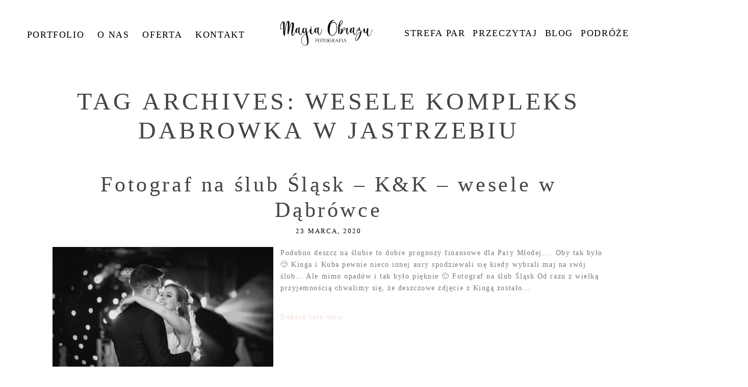

--- FILE ---
content_type: text/html; charset=UTF-8
request_url: https://www.magiaobrazu.com/tag/wesele-kompleks-dabrowka-w-jastrzebiu/
body_size: 24012
content:
<!DOCTYPE html><html class="pp-rendered pp-protecting-images" lang="pl-PL"><head><script data-no-optimize="1">var litespeed_docref=sessionStorage.getItem("litespeed_docref");litespeed_docref&&(Object.defineProperty(document,"referrer",{get:function(){return litespeed_docref}}),sessionStorage.removeItem("litespeed_docref"));</script> <title>wesele kompleks Dabrowka w Jastrzebiu * Fotografia rodzinna Śląsk Magia Obrazu</title><meta charset="UTF-8" /><meta http-equiv="X-UA-Compatible" content="IE=edge" /><meta name="viewport" content="width=device-width,initial-scale=1" /><meta name='robots' content='index, follow, max-image-preview:large, max-snippet:-1, max-video-preview:-1' /><style>img:is([sizes="auto" i], [sizes^="auto," i]) { contain-intrinsic-size: 3000px 1500px }</style><link rel="canonical" href="https://www.magiaobrazu.com/tag/wesele-kompleks-dabrowka-w-jastrzebiu/" /><link rel="next" href="https://www.magiaobrazu.com/tag/wesele-kompleks-dabrowka-w-jastrzebiu/page/2/" /><meta property="og:locale" content="pl_PL" /><meta property="og:type" content="article" /><meta property="og:title" content="wesele kompleks Dabrowka w Jastrzebiu * Fotografia rodzinna Śląsk Magia Obrazu" /><meta property="og:url" content="https://www.magiaobrazu.com/tag/wesele-kompleks-dabrowka-w-jastrzebiu/" /><meta property="og:site_name" content="Fotografia rodzinna Śląsk Magia Obrazu" /><meta name="twitter:card" content="summary_large_image" /> <script type="application/ld+json" class="yoast-schema-graph">{"@context":"https://schema.org","@graph":[{"@type":"CollectionPage","@id":"https://www.magiaobrazu.com/tag/wesele-kompleks-dabrowka-w-jastrzebiu/","url":"https://www.magiaobrazu.com/tag/wesele-kompleks-dabrowka-w-jastrzebiu/","name":"wesele kompleks Dabrowka w Jastrzebiu * Fotografia rodzinna Śląsk Magia Obrazu","isPartOf":{"@id":"https://www.magiaobrazu.com/#website"},"primaryImageOfPage":{"@id":"https://www.magiaobrazu.com/tag/wesele-kompleks-dabrowka-w-jastrzebiu/#primaryimage"},"image":{"@id":"https://www.magiaobrazu.com/tag/wesele-kompleks-dabrowka-w-jastrzebiu/#primaryimage"},"thumbnailUrl":"https://www.magiaobrazu.com/wp-content/uploads/fotograf-na-slub-slask-80.jpg","breadcrumb":{"@id":"https://www.magiaobrazu.com/tag/wesele-kompleks-dabrowka-w-jastrzebiu/#breadcrumb"},"inLanguage":"pl-PL"},{"@type":"ImageObject","inLanguage":"pl-PL","@id":"https://www.magiaobrazu.com/tag/wesele-kompleks-dabrowka-w-jastrzebiu/#primaryimage","url":"https://www.magiaobrazu.com/wp-content/uploads/fotograf-na-slub-slask-80.jpg","contentUrl":"https://www.magiaobrazu.com/wp-content/uploads/fotograf-na-slub-slask-80.jpg","width":2048,"height":1365,"caption":"Fotograf na ślub Śląsk. Piękny wiosenny ślub Kingi i Kuby w Jastrzębiu Zdroju. Wesele w Hotelu Dąbrówka. www.magiaobrazu.com"},{"@type":"BreadcrumbList","@id":"https://www.magiaobrazu.com/tag/wesele-kompleks-dabrowka-w-jastrzebiu/#breadcrumb","itemListElement":[{"@type":"ListItem","position":1,"name":"Strona główna","item":"https://www.magiaobrazu.com/"},{"@type":"ListItem","position":2,"name":"wesele kompleks Dabrowka w Jastrzebiu"}]},{"@type":"WebSite","@id":"https://www.magiaobrazu.com/#website","url":"https://www.magiaobrazu.com/","name":"Fotografia rodzinna Śląsk Magia Obrazu","description":"Naturalne i pełne emocji zdjęcia rodzinne - dwoje fotografów na Twój ślub","publisher":{"@id":"https://www.magiaobrazu.com/#organization"},"potentialAction":[{"@type":"SearchAction","target":{"@type":"EntryPoint","urlTemplate":"https://www.magiaobrazu.com/?s={search_term_string}"},"query-input":{"@type":"PropertyValueSpecification","valueRequired":true,"valueName":"search_term_string"}}],"inLanguage":"pl-PL"},{"@type":"Organization","@id":"https://www.magiaobrazu.com/#organization","name":"Magia Obrazu Fotografia","url":"https://www.magiaobrazu.com/","logo":{"@type":"ImageObject","inLanguage":"pl-PL","@id":"https://www.magiaobrazu.com/#/schema/logo/image/","url":"https://www.magiaobrazu.com/wp-content/uploads/Magia-Obrazu.png","contentUrl":"https://www.magiaobrazu.com/wp-content/uploads/Magia-Obrazu.png","width":900,"height":277,"caption":"Magia Obrazu Fotografia"},"image":{"@id":"https://www.magiaobrazu.com/#/schema/logo/image/"}}]}</script> <link rel='dns-prefetch' href='//assets.pinterest.com' /><link rel='dns-prefetch' href='//cdnjs.cloudflare.com' /><link rel="alternate" type="application/rss+xml" title="Fotografia rodzinna Śląsk Magia Obrazu &raquo; Kanał z wpisami otagowanymi jako wesele kompleks Dabrowka w Jastrzebiu" href="https://www.magiaobrazu.com/tag/wesele-kompleks-dabrowka-w-jastrzebiu/feed/" />
 <script src="//www.googletagmanager.com/gtag/js?id=G-653KZD60LW"  data-cfasync="false" data-wpfc-render="false" type="text/javascript" async></script> <script data-cfasync="false" data-wpfc-render="false" type="text/javascript">var mi_version = '9.11.1';
				var mi_track_user = true;
				var mi_no_track_reason = '';
								var MonsterInsightsDefaultLocations = {"page_location":"https:\/\/www.magiaobrazu.com\/tag\/wesele-kompleks-dabrowka-w-jastrzebiu\/"};
								if ( typeof MonsterInsightsPrivacyGuardFilter === 'function' ) {
					var MonsterInsightsLocations = (typeof MonsterInsightsExcludeQuery === 'object') ? MonsterInsightsPrivacyGuardFilter( MonsterInsightsExcludeQuery ) : MonsterInsightsPrivacyGuardFilter( MonsterInsightsDefaultLocations );
				} else {
					var MonsterInsightsLocations = (typeof MonsterInsightsExcludeQuery === 'object') ? MonsterInsightsExcludeQuery : MonsterInsightsDefaultLocations;
				}

								var disableStrs = [
										'ga-disable-G-653KZD60LW',
									];

				/* Function to detect opted out users */
				function __gtagTrackerIsOptedOut() {
					for (var index = 0; index < disableStrs.length; index++) {
						if (document.cookie.indexOf(disableStrs[index] + '=true') > -1) {
							return true;
						}
					}

					return false;
				}

				/* Disable tracking if the opt-out cookie exists. */
				if (__gtagTrackerIsOptedOut()) {
					for (var index = 0; index < disableStrs.length; index++) {
						window[disableStrs[index]] = true;
					}
				}

				/* Opt-out function */
				function __gtagTrackerOptout() {
					for (var index = 0; index < disableStrs.length; index++) {
						document.cookie = disableStrs[index] + '=true; expires=Thu, 31 Dec 2099 23:59:59 UTC; path=/';
						window[disableStrs[index]] = true;
					}
				}

				if ('undefined' === typeof gaOptout) {
					function gaOptout() {
						__gtagTrackerOptout();
					}
				}
								window.dataLayer = window.dataLayer || [];

				window.MonsterInsightsDualTracker = {
					helpers: {},
					trackers: {},
				};
				if (mi_track_user) {
					function __gtagDataLayer() {
						dataLayer.push(arguments);
					}

					function __gtagTracker(type, name, parameters) {
						if (!parameters) {
							parameters = {};
						}

						if (parameters.send_to) {
							__gtagDataLayer.apply(null, arguments);
							return;
						}

						if (type === 'event') {
														parameters.send_to = monsterinsights_frontend.v4_id;
							var hookName = name;
							if (typeof parameters['event_category'] !== 'undefined') {
								hookName = parameters['event_category'] + ':' + name;
							}

							if (typeof MonsterInsightsDualTracker.trackers[hookName] !== 'undefined') {
								MonsterInsightsDualTracker.trackers[hookName](parameters);
							} else {
								__gtagDataLayer('event', name, parameters);
							}
							
						} else {
							__gtagDataLayer.apply(null, arguments);
						}
					}

					__gtagTracker('js', new Date());
					__gtagTracker('set', {
						'developer_id.dZGIzZG': true,
											});
					if ( MonsterInsightsLocations.page_location ) {
						__gtagTracker('set', MonsterInsightsLocations);
					}
										__gtagTracker('config', 'G-653KZD60LW', {"forceSSL":"true","link_attribution":"true"} );
										window.gtag = __gtagTracker;										(function () {
						/* https://developers.google.com/analytics/devguides/collection/analyticsjs/ */
						/* ga and __gaTracker compatibility shim. */
						var noopfn = function () {
							return null;
						};
						var newtracker = function () {
							return new Tracker();
						};
						var Tracker = function () {
							return null;
						};
						var p = Tracker.prototype;
						p.get = noopfn;
						p.set = noopfn;
						p.send = function () {
							var args = Array.prototype.slice.call(arguments);
							args.unshift('send');
							__gaTracker.apply(null, args);
						};
						var __gaTracker = function () {
							var len = arguments.length;
							if (len === 0) {
								return;
							}
							var f = arguments[len - 1];
							if (typeof f !== 'object' || f === null || typeof f.hitCallback !== 'function') {
								if ('send' === arguments[0]) {
									var hitConverted, hitObject = false, action;
									if ('event' === arguments[1]) {
										if ('undefined' !== typeof arguments[3]) {
											hitObject = {
												'eventAction': arguments[3],
												'eventCategory': arguments[2],
												'eventLabel': arguments[4],
												'value': arguments[5] ? arguments[5] : 1,
											}
										}
									}
									if ('pageview' === arguments[1]) {
										if ('undefined' !== typeof arguments[2]) {
											hitObject = {
												'eventAction': 'page_view',
												'page_path': arguments[2],
											}
										}
									}
									if (typeof arguments[2] === 'object') {
										hitObject = arguments[2];
									}
									if (typeof arguments[5] === 'object') {
										Object.assign(hitObject, arguments[5]);
									}
									if ('undefined' !== typeof arguments[1].hitType) {
										hitObject = arguments[1];
										if ('pageview' === hitObject.hitType) {
											hitObject.eventAction = 'page_view';
										}
									}
									if (hitObject) {
										action = 'timing' === arguments[1].hitType ? 'timing_complete' : hitObject.eventAction;
										hitConverted = mapArgs(hitObject);
										__gtagTracker('event', action, hitConverted);
									}
								}
								return;
							}

							function mapArgs(args) {
								var arg, hit = {};
								var gaMap = {
									'eventCategory': 'event_category',
									'eventAction': 'event_action',
									'eventLabel': 'event_label',
									'eventValue': 'event_value',
									'nonInteraction': 'non_interaction',
									'timingCategory': 'event_category',
									'timingVar': 'name',
									'timingValue': 'value',
									'timingLabel': 'event_label',
									'page': 'page_path',
									'location': 'page_location',
									'title': 'page_title',
									'referrer' : 'page_referrer',
								};
								for (arg in args) {
																		if (!(!args.hasOwnProperty(arg) || !gaMap.hasOwnProperty(arg))) {
										hit[gaMap[arg]] = args[arg];
									} else {
										hit[arg] = args[arg];
									}
								}
								return hit;
							}

							try {
								f.hitCallback();
							} catch (ex) {
							}
						};
						__gaTracker.create = newtracker;
						__gaTracker.getByName = newtracker;
						__gaTracker.getAll = function () {
							return [];
						};
						__gaTracker.remove = noopfn;
						__gaTracker.loaded = true;
						window['__gaTracker'] = __gaTracker;
					})();
									} else {
										console.log("");
					(function () {
						function __gtagTracker() {
							return null;
						}

						window['__gtagTracker'] = __gtagTracker;
						window['gtag'] = __gtagTracker;
					})();
									}</script> <style id="litespeed-ccss">.pp-module--menu li{margin-left:1.2em;line-height:1.1em;margin-bottom:.7em;list-style-type:disc;list-style-position:outside}.pp-module--menu a{text-decoration:none}.pp-menu li{margin:0;list-style-type:none;list-style-position:outside;list-style-position:initial}.pp-menu ul{padding-left:0}@-ms-viewport{width:device-width}html{-webkit-box-sizing:border-box;box-sizing:border-box;-ms-overflow-style:scrollbar}*,*:before,*:after{-webkit-box-sizing:inherit;box-sizing:inherit}.row{display:-webkit-box;display:-ms-flexbox;display:flex;-ms-flex-wrap:wrap;flex-wrap:wrap;margin-right:-15px;margin-left:-15px}.no-gutters{margin-right:0;margin-left:0}.no-gutters>[class*=col-]{padding-right:0;padding-left:0}.col-sm-12,.col-md-2,.col-md-4,.col-md-5,.col-md-12,.col-lg-2,.col-lg-5,.col-lg-12{position:relative;width:100%;min-height:1px;padding-right:15px;padding-left:15px}@media (min-width:768px){.col-sm-12{-webkit-box-flex:0;-ms-flex:0 0 100%;flex:0 0 100%;max-width:100%}}@media (min-width:992px){.col-md-2{-webkit-box-flex:0;-ms-flex:0 0 16.66667%;flex:0 0 16.66667%;max-width:16.66667%}.col-md-4{-webkit-box-flex:0;-ms-flex:0 0 33.33333%;flex:0 0 33.33333%;max-width:33.33333%}.col-md-5{-webkit-box-flex:0;-ms-flex:0 0 41.66667%;flex:0 0 41.66667%;max-width:41.66667%}.col-md-12{-webkit-box-flex:0;-ms-flex:0 0 100%;flex:0 0 100%;max-width:100%}}@media (min-width:1200px){.col-lg-2{-webkit-box-flex:0;-ms-flex:0 0 16.66667%;flex:0 0 16.66667%;max-width:16.66667%}.col-lg-5{-webkit-box-flex:0;-ms-flex:0 0 41.66667%;flex:0 0 41.66667%;max-width:41.66667%}.col-lg-12{-webkit-box-flex:0;-ms-flex:0 0 100%;flex:0 0 100%;max-width:100%}}html{-webkit-font-smoothing:antialiased;-moz-osx-font-smoothing:grayscale}body{margin:0}.pp-block,.pp-row,.pp-column,.pp-module{position:relative}.pp-row{margin-left:auto;margin-right:auto;width:100%}.pp-column__inner{display:-webkit-box;display:-ms-flexbox;display:flex;-webkit-box-orient:vertical;-webkit-box-direction:normal;-ms-flex-direction:column;flex-direction:column;-webkit-box-flex:1;-ms-flex:1 0 auto;flex:1 0 auto;min-height:100%}@media all and (-ms-high-contrast:none),(-ms-high-contrast:active){.pp-column__inner{height:100%}}.pp-tile{position:relative;overflow:hidden;display:block;width:100%}.pp-tile:before{content:'';display:block}.pp-tile__layer{display:-webkit-box;display:-ms-flexbox;display:flex;-webkit-box-orient:vertical;-webkit-box-direction:normal;-ms-flex-direction:column;flex-direction:column;position:absolute;width:100%;height:100%;-webkit-font-smoothing:antialiased}.pp-tile__layer__inner{-webkit-box-flex:0;-ms-flex:none;flex:none;display:inline-block}.pp-tile__layer--image .pp-tile__layer__inner{display:-webkit-box;display:-ms-flexbox;display:flex;-webkit-box-pack:center;-ms-flex-pack:center;justify-content:center;-webkit-box-align:center;-ms-flex-align:center;align-items:center}.pp-tile__layer--image img{width:100%;height:100%}.pp-menu--horizontal{position:relative;text-align:left}.pp-menu--horizontal ul{list-style:none;margin:0;padding:0;-webkit-box-align:center;-ms-flex-align:center;align-items:center}.pp-menu--horizontal>ul{display:-webkit-box;display:-ms-flexbox;display:flex;-ms-flex-wrap:wrap;flex-wrap:wrap}.pp-menu--horizontal li{position:relative;white-space:nowrap}.pp-menu--horizontal ul ul{position:absolute;top:100%;left:0;min-width:50px;opacity:0;visibility:hidden}.pp-menu--vertical>ul{display:-webkit-box;display:-ms-flexbox;display:flex;-webkit-box-orient:vertical;-webkit-box-direction:normal;-ms-flex-direction:column;flex-direction:column;margin:0;padding:0}.pp-menu--vertical li{position:relative;list-style-position:inside}.pp-menu--vertical li>:not(ul){border-width:0;display:block;position:relative}.pp-menu--vertical li.has-children>:not(ul){border-bottom-width:0}.pp-menu--vertical li:last-child>:not(ul):after{display:none}.pp-hamburger{position:fixed!important;z-index:4}.pp-rendered{top:0}.pp-graphic>a{display:block;width:100%}.pp-graphic{display:inline-block;vertical-align:top}.pp-graphics{line-height:0;letter-spacing:0;word-spacing:0}.pp-slideover{z-index:4;overflow:hidden;overflow-y:auto;position:fixed;height:100%}.pp-slideover--left{-webkit-transform:translateX(-100%);transform:translateX(-100%)}.pp-block-wrap{position:relative}.pp-rendered{top:0}.article-header{display:-webkit-box;display:-ms-flexbox;display:flex;-webkit-box-orient:vertical;-webkit-box-direction:normal;-ms-flex-direction:column;flex-direction:column;-webkit-box-pack:center;-ms-flex-pack:center;justify-content:center}.article-title-wrap{display:-webkit-box;display:-ms-flexbox;display:flex;-webkit-box-align:center;-ms-flex-align:center;align-items:center;width:100%}.article-title{margin:0}.article-title>a{display:inline-block}.pp-module--wordpress-content .wrap>article{-webkit-box-flex:0;-ms-flex:none;flex:none}.article-content img:not(.pp-tile__layer__inner){border:solid 0 #fff}.pp-protecting-images img{-webkit-touch-callout:none}.article-content p{margin:0}.article-content img{max-width:100%;height:auto}.article-content:after{content:'';display:table;clear:both}.article-content--excerpt:after{content:"";clear:both;display:table}.excerpt-image{display:inline-block}.excerpt-image img{max-width:100%;height:auto}.excerpt-image-left{float:left;margin-right:1em;margin-bottom:1em}@media (max-width:480px){.pp-rendered .excerpt-image-medium{max-width:none;margin-right:0;margin-left:0}}@media (min-width:480px){.pp-rendered .excerpt-image-medium{max-width:none;margin-right:0;margin-left:0}}@media (min-width:768px){.pp-rendered .excerpt-image-medium{max-width:50%;margin-bottom:1em}.pp-rendered .excerpt-image-medium.excerpt-image-left{margin-right:1em}}@media (min-width:992px){.pp-rendered .excerpt-image-medium{max-width:40%}}.article-content--excerpt .read-more-wrap>a{display:-webkit-box;display:-ms-flexbox;display:flex}.article-meta-bottom{margin-bottom:15px}.article-meta-bottom .article-meta-item+.article-meta-item{margin-left:1em}.paginated-links{display:-webkit-box;display:-ms-flexbox;display:flex;-webkit-box-pack:center;-ms-flex-pack:center;justify-content:center}.paginated-links .page-numbers{-webkit-box-flex:0;-ms-flex:0 0 auto;flex:0 0 auto;display:block}.paginated-links .pagination-numbered-links{display:-webkit-box;display:-ms-flexbox;display:flex;-webkit-box-pack:center;-ms-flex-pack:center;justify-content:center;-webkit-box-flex:0;-ms-flex:0 1 auto;flex:0 1 auto;-ms-flex-wrap:wrap;flex-wrap:wrap}.paginated-links .paginated-adjacent-link{-webkit-box-flex:0;-ms-flex:0 0 auto;flex:0 0 auto}.paginated-links .paginated-adjacent-link>span{opacity:.5}.paginated-link-count-0{display:none}@media screen and (max-width:768px){.paginated-link-count-0{display:-webkit-box;display:-ms-flexbox;display:flex}}.article-comments{width:100%}.article-comments-header .show-text{display:none}.article-comments.is-comments-hidden .show-text{display:inline}.article-comments.is-comments-hidden .hide-text{display:none}.article-comments-inner *{-webkit-box-sizing:border-box;box-sizing:border-box}.article-comments-inner .comments-body-inner{margin:20px 0 0;padding:0;position:relative}.article-comments-inner .comments-body{display:block}.comments-body ul{list-style:none}.article-comments.no-comments .comments-body{display:none}.cmt-f-wrap .row{margin-left:-15px;margin-right:-15px}.cmt-f-wrap .row>div{margin-bottom:10px;padding:0 15px}.cmt-f-misc-wrap{display:none}.cmt-f-text-textarea{display:none}.cmt-f-field{width:100%;line-height:1em}.cmt-f-submit{background-color:transparent;margin-top:5px}.cmt-f-error{display:none;margin:20px 0}.cmt-f-error span{background:#fff;border:1px solid red;color:red;font-weight:700;padding:4px;display:inline}ul{box-sizing:border-box}:root{--wp--preset--font-size--normal:16px;--wp--preset--font-size--huge:42px}body{--wp--preset--color--black:#000;--wp--preset--color--cyan-bluish-gray:#abb8c3;--wp--preset--color--white:#fff;--wp--preset--color--pale-pink:#f78da7;--wp--preset--color--vivid-red:#cf2e2e;--wp--preset--color--luminous-vivid-orange:#ff6900;--wp--preset--color--luminous-vivid-amber:#fcb900;--wp--preset--color--light-green-cyan:#7bdcb5;--wp--preset--color--vivid-green-cyan:#00d084;--wp--preset--color--pale-cyan-blue:#8ed1fc;--wp--preset--color--vivid-cyan-blue:#0693e3;--wp--preset--color--vivid-purple:#9b51e0;--wp--preset--gradient--vivid-cyan-blue-to-vivid-purple:linear-gradient(135deg,rgba(6,147,227,1) 0%,#9b51e0 100%);--wp--preset--gradient--light-green-cyan-to-vivid-green-cyan:linear-gradient(135deg,#7adcb4 0%,#00d082 100%);--wp--preset--gradient--luminous-vivid-amber-to-luminous-vivid-orange:linear-gradient(135deg,rgba(252,185,0,1) 0%,rgba(255,105,0,1) 100%);--wp--preset--gradient--luminous-vivid-orange-to-vivid-red:linear-gradient(135deg,rgba(255,105,0,1) 0%,#cf2e2e 100%);--wp--preset--gradient--very-light-gray-to-cyan-bluish-gray:linear-gradient(135deg,#eee 0%,#a9b8c3 100%);--wp--preset--gradient--cool-to-warm-spectrum:linear-gradient(135deg,#4aeadc 0%,#9778d1 20%,#cf2aba 40%,#ee2c82 60%,#fb6962 80%,#fef84c 100%);--wp--preset--gradient--blush-light-purple:linear-gradient(135deg,#ffceec 0%,#9896f0 100%);--wp--preset--gradient--blush-bordeaux:linear-gradient(135deg,#fecda5 0%,#fe2d2d 50%,#6b003e 100%);--wp--preset--gradient--luminous-dusk:linear-gradient(135deg,#ffcb70 0%,#c751c0 50%,#4158d0 100%);--wp--preset--gradient--pale-ocean:linear-gradient(135deg,#fff5cb 0%,#b6e3d4 50%,#33a7b5 100%);--wp--preset--gradient--electric-grass:linear-gradient(135deg,#caf880 0%,#71ce7e 100%);--wp--preset--gradient--midnight:linear-gradient(135deg,#020381 0%,#2874fc 100%);--wp--preset--duotone--dark-grayscale:url('#wp-duotone-dark-grayscale');--wp--preset--duotone--grayscale:url('#wp-duotone-grayscale');--wp--preset--duotone--purple-yellow:url('#wp-duotone-purple-yellow');--wp--preset--duotone--blue-red:url('#wp-duotone-blue-red');--wp--preset--duotone--midnight:url('#wp-duotone-midnight');--wp--preset--duotone--magenta-yellow:url('#wp-duotone-magenta-yellow');--wp--preset--duotone--purple-green:url('#wp-duotone-purple-green');--wp--preset--duotone--blue-orange:url('#wp-duotone-blue-orange');--wp--preset--font-size--small:13px;--wp--preset--font-size--medium:20px;--wp--preset--font-size--large:36px;--wp--preset--font-size--x-large:42px;--wp--preset--spacing--20:.44rem;--wp--preset--spacing--30:.67rem;--wp--preset--spacing--40:1rem;--wp--preset--spacing--50:1.5rem;--wp--preset--spacing--60:2.25rem;--wp--preset--spacing--70:3.38rem;--wp--preset--spacing--80:5.06rem}.fas{-moz-osx-font-smoothing:grayscale;-webkit-font-smoothing:antialiased;display:inline-block;font-style:normal;font-variant:normal;text-rendering:auto;line-height:1}.fa-chevron-down:before{content:"\f078"}.fa-chevron-right:before{content:"\f054"}.fas{font-family:Font Awesome\ 5 Free}.fas{font-weight:900}.css-14bkpnd{max-width:50px}.css-14bkpnd:before{padding-top:100%}.css-mjyqdh{left:0;visibility:visible;top:20%;transform:translateY(0%) translateX(0%) translateZ(0px) rotate(90deg) scale(1);-webkit-box-align:center;align-items:center;-webkit-box-pack:center;justify-content:center}.css-mjyqdh .pp-tile__layer__inner{background-color:#444;width:6%;height:70%;opacity:1;border-width:0;border-style:solid;border-color:#000;border-radius:0}.css-g8v6ov{left:0;visibility:visible;top:0;transform:translateY(0%) translateX(0%) translateZ(0px) rotate(90deg) scale(1);-webkit-box-align:center;align-items:center;-webkit-box-pack:center;justify-content:center}.css-g8v6ov .pp-tile__layer__inner{background-color:#444;width:6%;height:70%;opacity:1;border-width:0;border-style:solid;border-color:#000;border-radius:0}.css-jk58y7{left:0;visibility:visible;top:-20%;transform:translateY(0%) translateX(0%) translateZ(0px) rotate(90deg) scale(1);-webkit-box-align:center;align-items:center;-webkit-box-pack:center;justify-content:center}.css-jk58y7 .pp-tile__layer__inner{background-color:#444;width:6%;height:70%;opacity:1;border-width:0;border-style:solid;border-color:#000;border-radius:0}.css-1nonfvy{left:0;top:0;transform:translateY(0%) translateX(0%) translateZ(0px) rotate(0deg) scale(1);-webkit-box-align:center;align-items:center;-webkit-box-pack:center;justify-content:center}.css-1nonfvy .pp-tile__layer__inner{width:100%;height:100%;opacity:1}.css-e8dqfa{max-width:263px}.css-e8dqfa:before{padding-top:26.616%}.css-sgwuuw{background-size:auto;border-width:0;border-color:#000;background-attachment:scroll;background-color:transparent;padding:0;background-position:left top;border-style:solid;background-repeat:no-repeat;-webkit-box-pack:center;justify-content:center}@media (max-width:767px){.pp-rendered .css-sgwuuw{display:none}}@media (min-width:768px) and (max-width:991px){.pp-rendered .css-sgwuuw{display:none}}.css-49xhm2{background-size:auto;min-height:auto;border-bottom:0 solid transparent;background-attachment:scroll;background-color:transparent;padding:0;background-position:left top;border-top:0 solid transparent;background-repeat:no-repeat;-webkit-box-pack:start;justify-content:flex-start}@media (max-width:767px){.pp-rendered .css-49xhm2{padding-right:8%;padding-left:8%}}.css-4juhil{background-size:auto;border-bottom:0 solid #000;background-attachment:scroll;background-color:transparent;padding:3% 0 0;background-position:left top;border-top:0 solid #000;background-repeat:no-repeat}.css-1jpqz7d{background-size:auto;border-width:0;border-color:#000;background-attachment:scroll;background-color:transparent;padding:0;background-position:left top;border-style:solid;background-repeat:no-repeat;-webkit-box-pack:center;justify-content:center}@media (min-width:768px) and (max-width:991px){.pp-rendered .css-1jpqz7d{display:none}}@media (max-width:767px){.pp-rendered .css-1jpqz7d{display:none}}.css-bw1p2z{background-size:auto;background-attachment:scroll;background-color:transparent;background-position:left top;background-repeat:repeat}.css-bw1p2z{margin-top:0;text-align:center;margin-bottom:13px}.css-1fov5fl{background-size:auto;background-attachment:scroll;background-color:transparent;background-position:left top;width:100%;background-repeat:repeat}.css-1fov5fl>ul>li{padding-top:0;padding-bottom:0}.css-1fov5fl>ul>li+li{margin-left:26px}.css-1fov5fl>ul>li ul li{padding:6px 8px}.css-1fov5fl>ul{-webkit-box-pack:center;justify-content:center}.css-1fov5fl>ul>li ul{background-color:rgba(255,255,255,.68)}.css-1klmrdi{background-size:contain;border-width:0;border-color:#000;background-attachment:scroll;background-color:transparent;padding:0 4%;background-position:left top;border-style:solid;background-repeat:no-repeat;background-image:none;-webkit-box-pack:center;justify-content:center}.css-c89ksi{margin-top:0;text-align:center;margin-bottom:20px}.css-17bquuh{font-size:0px}.css-1h7cqn9{background-size:auto;background-attachment:scroll;background-color:transparent;background-position:left top;background-repeat:repeat}.css-1h7cqn9{margin-top:0;text-align:center;margin-bottom:20px}.css-1ku0jhu{background-size:auto;background-attachment:scroll;background-color:transparent;background-position:left top;width:100%;background-repeat:repeat}.css-1ku0jhu>ul>li{padding-top:0;padding-bottom:0}.css-1ku0jhu>ul>li+li{margin-left:15px}.css-1ku0jhu>ul>li ul li{padding:5px 8px}.css-1ku0jhu>ul{-webkit-box-pack:center;justify-content:center}.css-1ku0jhu>ul>li ul{background-color:rgba(255,255,255,.68)}.css-vq6iy{background-size:auto;min-height:auto;border-bottom:0 solid transparent;background-attachment:scroll;background-color:transparent;padding:2.1% 7.4% 0;background-position:left top;border-top:0 solid transparent;background-repeat:no-repeat;-webkit-box-pack:start;justify-content:flex-start}@media (max-width:767px){.pp-rendered .css-vq6iy{padding-right:8%;padding-left:8%}}.css-x8zf16{background-size:auto;border-bottom:0 solid #000;background-attachment:scroll;background-color:transparent;padding:0;background-position:left top;border-top:0 solid #000;background-repeat:no-repeat}.css-1g6hyv5{background-size:auto;border-width:0;border-color:#000;background-attachment:scroll;background-color:transparent;padding:0 0 0 .8%;background-position:left top;border-style:solid;background-repeat:no-repeat;-webkit-box-pack:start;justify-content:flex-start}.css-1bqo92q{margin-top:0;margin-bottom:0}.css-lvtlix .page-title-wrap{background-size:cover;background-attachment:scroll;display:block;padding:0 0 2%;background-position:left top;background-color:transparent;text-align:center}.css-lvtlix .type-post .article-wrap-inner{background-size:cover;background-attachment:scroll;background-color:transparent;background-position:left top}.css-lvtlix .article-content--excerpt .read-more-wrap{padding-top:20px;padding-bottom:20px}.css-lvtlix .article-meta-bottom .article-category-list{display:inline}.css-lvtlix .article-content--excerpt .read-more-wrap>a{padding-left:0;-webkit-box-pack:start;justify-content:flex-start}.css-lvtlix .paginated-links .page-numbers{background-color:transparent;border-color:#000;border-width:0;padding:0;border-style:solid}.css-lvtlix .article-content p{margin-bottom:14px}.css-lvtlix .pagination-numbered-links{margin-left:10px;margin-right:10px}.css-lvtlix .pagination-numbered-links>div+div{margin-left:10px}.css-lvtlix .pagination-numbered-links>div{margin-bottom:10px}.css-lvtlix .article-title-wrap+.article-meta-top{margin-top:5px}.css-lvtlix .article-header{margin-bottom:20px;-webkit-box-align:center;align-items:center}.css-lvtlix .article-header .article-title-wrap{-webkit-box-pack:center;justify-content:center}.css-lvtlix .article-header .article-title{text-align:center}.css-lvtlix .article-meta-bottom .article-author-link{display:inline}.css-lvtlix .article-wrap-inner{padding-top:0}.css-1nmo8oc{padding-top:0;padding-bottom:0;background-color:transparent}.css-1nmo8oc .article-comments-header{border-bottom:0 solid #d9d9d9;padding:15px 0;margin-bottom:10px}.css-1nmo8oc .comments-body{background-color:transparent;background-size:cover;background-attachment:scroll;background-position:left top;max-height:400px;overflow:auto;background-repeat:no-repeat}.css-1nmo8oc .cmt-f-submit{border-style:solid;padding:5px;background-color:rgba(217,217,217,.4);border-color:#777;border-width:1px}.css-1nmo8oc .cmt-f-field{border-color:#d9d9d9;padding:10px;border-width:1px;border-style:solid;background-color:transparent}.css-1nmo8oc .comments-count{text-align:left}.css-1idj3bk{background-size:auto;border-width:0;border-color:#000;background-attachment:scroll;background-color:transparent;padding:0;background-position:left top;border-style:solid;background-repeat:no-repeat;-webkit-box-pack:start;justify-content:flex-start}.css-h7pk4p{background-size:auto;min-height:100%;border-bottom:0 solid #000;background-attachment:scroll;background-color:#f4dad0;width:239px;padding:30.4% 0 0 5.9%;background-position:left top;border-top:0 solid #000;background-repeat:no-repeat;-webkit-box-pack:start;justify-content:flex-start}.css-1w7ik8a{background-size:auto;border-bottom:0 solid #000;background-attachment:scroll;background-color:transparent;padding:0;background-position:left top;border-top:0 solid #000;background-repeat:no-repeat}.css-pjn8ho{background-size:auto;background-attachment:scroll;background-color:transparent;background-position:left top;background-repeat:repeat}.css-pjn8ho{margin-top:0;text-align:left;margin-bottom:0}.css-1hm2vg5{background-size:auto;background-attachment:scroll;background-color:transparent;background-position:left top;text-align:left;background-repeat:repeat}.css-1hm2vg5>ul>li>ul{background-color:transparent}.css-1hm2vg5>ul>li>ul>li>:not(ul){padding:4px 0}.css-1hm2vg5>ul>li>:not(ul){padding:10px 0}.css-1hm2vg5>ul>li>ul>li{list-style-type:none}.css-1hm2vg5>ul>li{list-style-type:none}.css-1hm2vg5 li.has-children>.pp-menu-item-control{width:20%;text-align:center;position:absolute;top:0;right:0}.css-1hm2vg5 li.is-closed>.pp-menu-item-control.pp-menu-item-open{display:none}.css-1hm2vg5{padding-top:0;padding-bottom:0}.css-1doqlwt{background-size:auto;background-attachment:scroll;background-color:#fff;padding-bottom:0;background-position:left top;padding-top:0;background-repeat:no-repeat}.css-8hci18{width:50px;height:50px;transform:translate(10px,10px)}@media (min-width:992px){.pp-rendered .css-8hci18{display:none}}._ece1bfe9-a1d1-4b76-9414-b92fdf20f43c .pp-menu>.pp-menu-items ul>.pp-menu-item,._4df990e4-285b-4d80-8ebb-5f478309ee76 .pp-menu>.pp-menu-items ul>.pp-menu-item{word-spacing:.05em;line-height:120%;font-family:"Merriweather";color:rgba(68,68,68,1);text-transform:uppercase;font-variant:none;text-decoration:none;font-style:normal;font-weight:400;letter-spacing:.16em;font-size:13px}._ece1bfe9-a1d1-4b76-9414-b92fdf20f43c .pp-menu>.pp-menu-items ul>.pp-menu-item a,._4df990e4-285b-4d80-8ebb-5f478309ee76 .pp-menu>.pp-menu-items ul>.pp-menu-item a{word-spacing:.05em;line-height:120%;font-family:"Merriweather";color:rgba(68,68,68,1);text-transform:uppercase;font-variant:none;text-decoration:none;font-style:normal;font-weight:400;letter-spacing:.16em;font-size:13px}._ece1bfe9-a1d1-4b76-9414-b92fdf20f43c .pp-menu>.pp-menu-items ul>.pp-menu-item a:visited,._4df990e4-285b-4d80-8ebb-5f478309ee76 .pp-menu>.pp-menu-items ul>.pp-menu-item a:visited{color:rgba(68,68,68,1)}._e25a3da3-d32b-4ffb-bb2b-d1682f841929 .pp-menu>.pp-menu-items>.pp-menu-item,._225cd8bd-3f75-428f-acb6-3607efef3974 .pp-menu>.pp-menu-items>.pp-menu-item,._ece1bfe9-a1d1-4b76-9414-b92fdf20f43c .pp-menu>.pp-menu-items>.pp-menu-item,._4df990e4-285b-4d80-8ebb-5f478309ee76 .pp-menu>.pp-menu-items>.pp-menu-item{word-spacing:0em;line-height:100%;font-family:"Merriweather";color:#000;text-transform:uppercase;font-variant:none;text-decoration:none;font-style:normal;font-weight:400;letter-spacing:.09em;font-size:18px}._e25a3da3-d32b-4ffb-bb2b-d1682f841929 .pp-menu>.pp-menu-items>.pp-menu-item a,._225cd8bd-3f75-428f-acb6-3607efef3974 .pp-menu>.pp-menu-items>.pp-menu-item a,._ece1bfe9-a1d1-4b76-9414-b92fdf20f43c .pp-menu>.pp-menu-items>.pp-menu-item a,._4df990e4-285b-4d80-8ebb-5f478309ee76 .pp-menu>.pp-menu-items>.pp-menu-item a{word-spacing:0em;line-height:100%;font-family:"Merriweather";color:#000;text-transform:uppercase;font-variant:none;text-decoration:none;font-style:normal;font-weight:400;letter-spacing:.09em;font-size:18px}._e25a3da3-d32b-4ffb-bb2b-d1682f841929 .pp-menu>.pp-menu-items>.pp-menu-item a:visited,._225cd8bd-3f75-428f-acb6-3607efef3974 .pp-menu>.pp-menu-items>.pp-menu-item a:visited,._ece1bfe9-a1d1-4b76-9414-b92fdf20f43c .pp-menu>.pp-menu-items>.pp-menu-item a:visited,._4df990e4-285b-4d80-8ebb-5f478309ee76 .pp-menu>.pp-menu-items>.pp-menu-item a:visited{color:#000}.pp-menu>.pp-menu-items>.pp-menu-item,.pp-menu>.pp-menu-items ul>.pp-menu-item,._846f7be3-1f7d-4ac6-b32b-419e4e7c5f1a .article-comments-header,._846f7be3-1f7d-4ac6-b32b-419e4e7c5f1a .article-date,._846f7be3-1f7d-4ac6-b32b-419e4e7c5f1a .cmt-f-submit,._846f7be3-1f7d-4ac6-b32b-419e4e7c5f1a .paginated-links{word-spacing:.05em;line-height:120%;font-family:"Merriweather";color:rgba(0,0,0,1);text-transform:uppercase;font-variant:none;text-decoration:none;font-style:normal;font-weight:400;letter-spacing:.16em;font-size:13px}.pp-menu>.pp-menu-items>.pp-menu-item a,.pp-menu>.pp-menu-items ul>.pp-menu-item a,._846f7be3-1f7d-4ac6-b32b-419e4e7c5f1a .article-comments-header a,._846f7be3-1f7d-4ac6-b32b-419e4e7c5f1a .paginated-links a{word-spacing:.05em;line-height:120%;font-family:"Merriweather";color:rgba(244,218,208,1);text-transform:uppercase;font-variant:none;text-decoration:none;font-style:normal;font-weight:400;letter-spacing:.16em;font-size:13px}.pp-menu>.pp-menu-items>.pp-menu-item a:visited,.pp-menu>.pp-menu-items ul>.pp-menu-item a:visited,._846f7be3-1f7d-4ac6-b32b-419e4e7c5f1a .article-comments-header a:visited,._846f7be3-1f7d-4ac6-b32b-419e4e7c5f1a .paginated-links a:visited{color:rgba(244,218,208,1)}body,.pp-tile__layer__inner,input,textarea,ul:not(.comments-body-inner):not(.children){word-spacing:0em;line-height:170%;font-family:"Merriweather";color:rgba(119,119,119,1);text-transform:none;font-variant:none;text-decoration:none;font-style:normal;font-weight:400;letter-spacing:.11em;font-size:14px}body a,ul:not(.comments-body-inner):not(.children) a{word-spacing:0em;line-height:170%;font-family:"Merriweather";color:rgba(244,218,208,1);text-transform:none;font-variant:none;text-decoration:none;font-style:normal;font-weight:400;letter-spacing:.11em;font-size:14px}body a:visited,ul:not(.comments-body-inner):not(.children) a:visited{color:rgba(244,218,208,1)}.pp-tile__layer__inner{font-size:14%}._846f7be3-1f7d-4ac6-b32b-419e4e7c5f1a .page-title-wrap>h1{word-spacing:0em;line-height:120%;font-family:"Molle";color:rgba(68,68,68,1);text-transform:uppercase;font-variant:none;text-decoration:none;font-style:normal;font-weight:400;letter-spacing:.11em;font-size:48px}h3,h1,._846f7be3-1f7d-4ac6-b32b-419e4e7c5f1a .article-title{word-spacing:0em;line-height:120%;font-family:"Allura";color:rgba(68,68,68,1);text-transform:none;font-variant:none;text-decoration:none;font-style:normal;font-weight:400;letter-spacing:.11em;font-size:42px}h3 a,._846f7be3-1f7d-4ac6-b32b-419e4e7c5f1a .article-title a{word-spacing:0em;line-height:120%;font-family:"Allura";color:rgba(68,68,68,1);text-transform:none;font-variant:none;text-decoration:none;font-style:normal;font-weight:400;letter-spacing:.11em;font-size:42px}h3 a:visited,._846f7be3-1f7d-4ac6-b32b-419e4e7c5f1a .article-title a:visited{color:rgba(68,68,68,1)}._846f7be3-1f7d-4ac6-b32b-419e4e7c5f1a .article-meta-bottom{word-spacing:.05em;line-height:120%;font-family:"Merriweather";color:rgba(68,68,68,1);text-transform:uppercase;font-variant:none;text-decoration:none;font-style:italic;font-weight:400;letter-spacing:.16em;font-size:11px}._846f7be3-1f7d-4ac6-b32b-419e4e7c5f1a .article-meta-bottom a{word-spacing:.05em;line-height:120%;font-family:"Merriweather";color:rgba(244,218,208,1);text-transform:uppercase;font-variant:none;text-decoration:none;font-style:italic;font-weight:400;letter-spacing:.16em;font-size:11px}._846f7be3-1f7d-4ac6-b32b-419e4e7c5f1a .article-meta-bottom a:visited{color:rgba(244,218,208,1)}.pp-slideover>.pp-block{border-right:solid 1px #d9d9d9!important}</style><link rel="preload" data-asynced="1" data-optimized="2" as="style" onload="this.onload=null;this.rel='stylesheet'" href="https://www.magiaobrazu.com/wp-content/litespeed/css/87709b804383e26fbfa5b20d0dee2051.css?ver=1743d" /><script data-optimized="1" type="litespeed/javascript" data-src="https://www.magiaobrazu.com/wp-content/plugins/litespeed-cache/assets/js/css_async.min.js"></script> <style id='classic-theme-styles-inline-css' type='text/css'>/*! This file is auto-generated */
.wp-block-button__link{color:#fff;background-color:#32373c;border-radius:9999px;box-shadow:none;text-decoration:none;padding:calc(.667em + 2px) calc(1.333em + 2px);font-size:1.125em}.wp-block-file__button{background:#32373c;color:#fff;text-decoration:none}</style><style id='global-styles-inline-css' type='text/css'>:root{--wp--preset--aspect-ratio--square: 1;--wp--preset--aspect-ratio--4-3: 4/3;--wp--preset--aspect-ratio--3-4: 3/4;--wp--preset--aspect-ratio--3-2: 3/2;--wp--preset--aspect-ratio--2-3: 2/3;--wp--preset--aspect-ratio--16-9: 16/9;--wp--preset--aspect-ratio--9-16: 9/16;--wp--preset--color--black: #000000;--wp--preset--color--cyan-bluish-gray: #abb8c3;--wp--preset--color--white: #ffffff;--wp--preset--color--pale-pink: #f78da7;--wp--preset--color--vivid-red: #cf2e2e;--wp--preset--color--luminous-vivid-orange: #ff6900;--wp--preset--color--luminous-vivid-amber: #fcb900;--wp--preset--color--light-green-cyan: #7bdcb5;--wp--preset--color--vivid-green-cyan: #00d084;--wp--preset--color--pale-cyan-blue: #8ed1fc;--wp--preset--color--vivid-cyan-blue: #0693e3;--wp--preset--color--vivid-purple: #9b51e0;--wp--preset--gradient--vivid-cyan-blue-to-vivid-purple: linear-gradient(135deg,rgba(6,147,227,1) 0%,rgb(155,81,224) 100%);--wp--preset--gradient--light-green-cyan-to-vivid-green-cyan: linear-gradient(135deg,rgb(122,220,180) 0%,rgb(0,208,130) 100%);--wp--preset--gradient--luminous-vivid-amber-to-luminous-vivid-orange: linear-gradient(135deg,rgba(252,185,0,1) 0%,rgba(255,105,0,1) 100%);--wp--preset--gradient--luminous-vivid-orange-to-vivid-red: linear-gradient(135deg,rgba(255,105,0,1) 0%,rgb(207,46,46) 100%);--wp--preset--gradient--very-light-gray-to-cyan-bluish-gray: linear-gradient(135deg,rgb(238,238,238) 0%,rgb(169,184,195) 100%);--wp--preset--gradient--cool-to-warm-spectrum: linear-gradient(135deg,rgb(74,234,220) 0%,rgb(151,120,209) 20%,rgb(207,42,186) 40%,rgb(238,44,130) 60%,rgb(251,105,98) 80%,rgb(254,248,76) 100%);--wp--preset--gradient--blush-light-purple: linear-gradient(135deg,rgb(255,206,236) 0%,rgb(152,150,240) 100%);--wp--preset--gradient--blush-bordeaux: linear-gradient(135deg,rgb(254,205,165) 0%,rgb(254,45,45) 50%,rgb(107,0,62) 100%);--wp--preset--gradient--luminous-dusk: linear-gradient(135deg,rgb(255,203,112) 0%,rgb(199,81,192) 50%,rgb(65,88,208) 100%);--wp--preset--gradient--pale-ocean: linear-gradient(135deg,rgb(255,245,203) 0%,rgb(182,227,212) 50%,rgb(51,167,181) 100%);--wp--preset--gradient--electric-grass: linear-gradient(135deg,rgb(202,248,128) 0%,rgb(113,206,126) 100%);--wp--preset--gradient--midnight: linear-gradient(135deg,rgb(2,3,129) 0%,rgb(40,116,252) 100%);--wp--preset--font-size--small: 13px;--wp--preset--font-size--medium: 20px;--wp--preset--font-size--large: 36px;--wp--preset--font-size--x-large: 42px;--wp--preset--spacing--20: 0.44rem;--wp--preset--spacing--30: 0.67rem;--wp--preset--spacing--40: 1rem;--wp--preset--spacing--50: 1.5rem;--wp--preset--spacing--60: 2.25rem;--wp--preset--spacing--70: 3.38rem;--wp--preset--spacing--80: 5.06rem;--wp--preset--shadow--natural: 6px 6px 9px rgba(0, 0, 0, 0.2);--wp--preset--shadow--deep: 12px 12px 50px rgba(0, 0, 0, 0.4);--wp--preset--shadow--sharp: 6px 6px 0px rgba(0, 0, 0, 0.2);--wp--preset--shadow--outlined: 6px 6px 0px -3px rgba(255, 255, 255, 1), 6px 6px rgba(0, 0, 0, 1);--wp--preset--shadow--crisp: 6px 6px 0px rgba(0, 0, 0, 1);}:where(.is-layout-flex){gap: 0.5em;}:where(.is-layout-grid){gap: 0.5em;}body .is-layout-flex{display: flex;}.is-layout-flex{flex-wrap: wrap;align-items: center;}.is-layout-flex > :is(*, div){margin: 0;}body .is-layout-grid{display: grid;}.is-layout-grid > :is(*, div){margin: 0;}:where(.wp-block-columns.is-layout-flex){gap: 2em;}:where(.wp-block-columns.is-layout-grid){gap: 2em;}:where(.wp-block-post-template.is-layout-flex){gap: 1.25em;}:where(.wp-block-post-template.is-layout-grid){gap: 1.25em;}.has-black-color{color: var(--wp--preset--color--black) !important;}.has-cyan-bluish-gray-color{color: var(--wp--preset--color--cyan-bluish-gray) !important;}.has-white-color{color: var(--wp--preset--color--white) !important;}.has-pale-pink-color{color: var(--wp--preset--color--pale-pink) !important;}.has-vivid-red-color{color: var(--wp--preset--color--vivid-red) !important;}.has-luminous-vivid-orange-color{color: var(--wp--preset--color--luminous-vivid-orange) !important;}.has-luminous-vivid-amber-color{color: var(--wp--preset--color--luminous-vivid-amber) !important;}.has-light-green-cyan-color{color: var(--wp--preset--color--light-green-cyan) !important;}.has-vivid-green-cyan-color{color: var(--wp--preset--color--vivid-green-cyan) !important;}.has-pale-cyan-blue-color{color: var(--wp--preset--color--pale-cyan-blue) !important;}.has-vivid-cyan-blue-color{color: var(--wp--preset--color--vivid-cyan-blue) !important;}.has-vivid-purple-color{color: var(--wp--preset--color--vivid-purple) !important;}.has-black-background-color{background-color: var(--wp--preset--color--black) !important;}.has-cyan-bluish-gray-background-color{background-color: var(--wp--preset--color--cyan-bluish-gray) !important;}.has-white-background-color{background-color: var(--wp--preset--color--white) !important;}.has-pale-pink-background-color{background-color: var(--wp--preset--color--pale-pink) !important;}.has-vivid-red-background-color{background-color: var(--wp--preset--color--vivid-red) !important;}.has-luminous-vivid-orange-background-color{background-color: var(--wp--preset--color--luminous-vivid-orange) !important;}.has-luminous-vivid-amber-background-color{background-color: var(--wp--preset--color--luminous-vivid-amber) !important;}.has-light-green-cyan-background-color{background-color: var(--wp--preset--color--light-green-cyan) !important;}.has-vivid-green-cyan-background-color{background-color: var(--wp--preset--color--vivid-green-cyan) !important;}.has-pale-cyan-blue-background-color{background-color: var(--wp--preset--color--pale-cyan-blue) !important;}.has-vivid-cyan-blue-background-color{background-color: var(--wp--preset--color--vivid-cyan-blue) !important;}.has-vivid-purple-background-color{background-color: var(--wp--preset--color--vivid-purple) !important;}.has-black-border-color{border-color: var(--wp--preset--color--black) !important;}.has-cyan-bluish-gray-border-color{border-color: var(--wp--preset--color--cyan-bluish-gray) !important;}.has-white-border-color{border-color: var(--wp--preset--color--white) !important;}.has-pale-pink-border-color{border-color: var(--wp--preset--color--pale-pink) !important;}.has-vivid-red-border-color{border-color: var(--wp--preset--color--vivid-red) !important;}.has-luminous-vivid-orange-border-color{border-color: var(--wp--preset--color--luminous-vivid-orange) !important;}.has-luminous-vivid-amber-border-color{border-color: var(--wp--preset--color--luminous-vivid-amber) !important;}.has-light-green-cyan-border-color{border-color: var(--wp--preset--color--light-green-cyan) !important;}.has-vivid-green-cyan-border-color{border-color: var(--wp--preset--color--vivid-green-cyan) !important;}.has-pale-cyan-blue-border-color{border-color: var(--wp--preset--color--pale-cyan-blue) !important;}.has-vivid-cyan-blue-border-color{border-color: var(--wp--preset--color--vivid-cyan-blue) !important;}.has-vivid-purple-border-color{border-color: var(--wp--preset--color--vivid-purple) !important;}.has-vivid-cyan-blue-to-vivid-purple-gradient-background{background: var(--wp--preset--gradient--vivid-cyan-blue-to-vivid-purple) !important;}.has-light-green-cyan-to-vivid-green-cyan-gradient-background{background: var(--wp--preset--gradient--light-green-cyan-to-vivid-green-cyan) !important;}.has-luminous-vivid-amber-to-luminous-vivid-orange-gradient-background{background: var(--wp--preset--gradient--luminous-vivid-amber-to-luminous-vivid-orange) !important;}.has-luminous-vivid-orange-to-vivid-red-gradient-background{background: var(--wp--preset--gradient--luminous-vivid-orange-to-vivid-red) !important;}.has-very-light-gray-to-cyan-bluish-gray-gradient-background{background: var(--wp--preset--gradient--very-light-gray-to-cyan-bluish-gray) !important;}.has-cool-to-warm-spectrum-gradient-background{background: var(--wp--preset--gradient--cool-to-warm-spectrum) !important;}.has-blush-light-purple-gradient-background{background: var(--wp--preset--gradient--blush-light-purple) !important;}.has-blush-bordeaux-gradient-background{background: var(--wp--preset--gradient--blush-bordeaux) !important;}.has-luminous-dusk-gradient-background{background: var(--wp--preset--gradient--luminous-dusk) !important;}.has-pale-ocean-gradient-background{background: var(--wp--preset--gradient--pale-ocean) !important;}.has-electric-grass-gradient-background{background: var(--wp--preset--gradient--electric-grass) !important;}.has-midnight-gradient-background{background: var(--wp--preset--gradient--midnight) !important;}.has-small-font-size{font-size: var(--wp--preset--font-size--small) !important;}.has-medium-font-size{font-size: var(--wp--preset--font-size--medium) !important;}.has-large-font-size{font-size: var(--wp--preset--font-size--large) !important;}.has-x-large-font-size{font-size: var(--wp--preset--font-size--x-large) !important;}
:where(.wp-block-post-template.is-layout-flex){gap: 1.25em;}:where(.wp-block-post-template.is-layout-grid){gap: 1.25em;}
:where(.wp-block-columns.is-layout-flex){gap: 2em;}:where(.wp-block-columns.is-layout-grid){gap: 2em;}
:root :where(.wp-block-pullquote){font-size: 1.5em;line-height: 1.6;}</style><style id='crp-style-rounded-thumbs-inline-css' type='text/css'>.crp_related.crp-rounded-thumbs a {
				width: 150px;
                height: 150px;
				text-decoration: none;
			}
			.crp_related.crp-rounded-thumbs img {
				max-width: 150px;
				margin: auto;
			}
			.crp_related.crp-rounded-thumbs .crp_title {
				width: 100%;
			}</style> <script type="litespeed/javascript" data-src="https://www.magiaobrazu.com/wp-content/plugins/google-analytics-for-wordpress/assets/js/frontend-gtag.min.js" id="monsterinsights-frontend-script-js" data-wp-strategy="async"></script> <script data-cfasync="false" data-wpfc-render="false" type="text/javascript" id='monsterinsights-frontend-script-js-extra'>/*  */
var monsterinsights_frontend = {"js_events_tracking":"true","download_extensions":"doc,pdf,ppt,zip,xls,docx,pptx,xlsx","inbound_paths":"[{\"path\":\"\\\/go\\\/\",\"label\":\"affiliate\"},{\"path\":\"\\\/recommend\\\/\",\"label\":\"affiliate\"}]","home_url":"https:\/\/www.magiaobrazu.com","hash_tracking":"false","v4_id":"G-653KZD60LW"};/*  */</script> <script type="litespeed/javascript" data-src="https://www.magiaobrazu.com/wp-includes/js/jquery/jquery.min.js" id="jquery-core-js"></script> <script type="litespeed/javascript" data-src="https://cdnjs.cloudflare.com/ajax/libs/picturefill/3.0.1/picturefill.min.js?ver=3.0.1" id="picturefill-js"></script> <link rel="https://api.w.org/" href="https://www.magiaobrazu.com/wp-json/" /><link rel="alternate" title="JSON" type="application/json" href="https://www.magiaobrazu.com/wp-json/wp/v2/tags/1620" /><link rel="EditURI" type="application/rsd+xml" title="RSD" href="https://www.magiaobrazu.com/xmlrpc.php?rsd" /><link data-asynced="1" as="style" onload="this.onload=null;this.rel='stylesheet'"  href="https://use.fontawesome.com/releases/v5.0.2/css/all.css" rel="preload"> <script type="litespeed/javascript">window.PROPHOTO||(window.PROPHOTO={});window.PROPHOTO.imgProtection={"level":"clicks"}</script><script type="litespeed/javascript">window.PROPHOTO||(window.PROPHOTO={});window.PROPHOTO.designId="cd136b77-a5fe-4063-b547-68416d82008a";window.PROPHOTO.layoutId="f6400817-0702-49ab-98d1-2e1dba2df4b6"</script><link rel="icon" href="https://www.magiaobrazu.com/wp-content/uploads/cropped-MOJE-Crafty-Lover-FAVICONwp-32x32.png" sizes="32x32" /><link rel="icon" href="https://www.magiaobrazu.com/wp-content/uploads/cropped-MOJE-Crafty-Lover-FAVICONwp-192x192.png" sizes="192x192" /><link rel="apple-touch-icon" href="https://www.magiaobrazu.com/wp-content/uploads/cropped-MOJE-Crafty-Lover-FAVICONwp-180x180.png" /><meta name="msapplication-TileImage" content="https://www.magiaobrazu.com/wp-content/uploads/cropped-MOJE-Crafty-Lover-FAVICONwp-270x270.png" /><link rel="alternate" href="https://www.magiaobrazu.com/feed/" type="application/rss+xml" title="Fotografia rodzinna Śląsk Magia Obrazu Posts RSS feed"/><link rel="pingback" href="https://www.magiaobrazu.com/xmlrpc.php"/><meta name="facebook-domain-verification" content="qsld1ozm4t51h6ft03i6a7pv0u5zo0" />
 <script type="litespeed/javascript" data-src="https://www.googletagmanager.com/gtag/js?id=G-LJ94ZECYGH"></script> <script type="litespeed/javascript">window.dataLayer=window.dataLayer||[];function gtag(){dataLayer.push(arguments)}
gtag('js',new Date());gtag('config','G-LJ94ZECYGH')</script> </head><body id="body" class="archive tag tag-wesele-kompleks-dabrowka-w-jastrzebiu tag-1620 wp-embed-responsive wp-theme-prophoto7 thread-comments has-lazy-images css-1doqlwt"><div id="fb-root"></div> <script type="litespeed/javascript">(function(d,s,id){var js,fjs=d.getElementsByTagName(s)[0];if(d.getElementById(id))return;js=d.createElement(s);js.id=id;js.src="//connect.facebook.net/pl_PL/sdk.js#xfbml=1&version=v2.4";fjs.parentNode.insertBefore(js,fjs)}(document,'script','facebook-jssdk'))</script> <script type="litespeed/javascript">(function(d,platform){var isIOS=['iPad Simulator','iPhone Simulator','iPod Simulator','iPad','iPhone','iPod'].includes(platform)||(platform==="MacIntel"&&"ontouchend" in d);if(isIOS){d.body.classList.add('is-iOS')}
d.body.classList.remove('no-js').add('js')}(document,window.navigator.platform))</script> <script type="litespeed/javascript">window.twttr=(function(d,s,id){var js,fjs=d.getElementsByTagName(s)[0],t=window.twttr||{};if(d.getElementById(id))return t;js=d.createElement(s);js.id=id;js.src="https://platform.twitter.com/widgets.js";fjs.parentNode.insertBefore(js,fjs);t._e=[];t.ready=function(f){t._e.push(f)};return t}(document,"script","twitter-wjs"))</script> <div class="pp-slideover pp-slideover--left"><div class="css-h7pk4p own-css pp-block _62bb425c-fe60-4c0a-81c5-4ef2f05853e1" data-index="0"><div class="row no-gutters css-1w7ik8a pp-row _679b6af0-1c0c-45a5-82c2-f7d165c74950 _62bb425c-fe60-4c0a-81c5-4ef2f05853e1__row"><div class="pp-column _c456c413-7d99-415c-9a3c-49f9fbd7f45c _62bb425c-fe60-4c0a-81c5-4ef2f05853e1__column _679b6af0-1c0c-45a5-82c2-f7d165c74950__column col-xs-12 col-sm-12 col-md-12 col-lg-12"><div class="css-1idj3bk pp-column__inner _c456c413-7d99-415c-9a3c-49f9fbd7f45c__inner _62bb425c-fe60-4c0a-81c5-4ef2f05853e1__column__inner _679b6af0-1c0c-45a5-82c2-f7d165c74950__column__inner"><div data-id="ece1bfe9-a1d1-4b76-9414-b92fdf20f43c" data-vertical-offset="" class="pp-module _ece1bfe9-a1d1-4b76-9414-b92fdf20f43c _62bb425c-fe60-4c0a-81c5-4ef2f05853e1__module _679b6af0-1c0c-45a5-82c2-f7d165c74950__module _c456c413-7d99-415c-9a3c-49f9fbd7f45c__module css-pjn8ho pp-module--menu"><nav class="pp-menu pp-menu--vertical _ece1bfe9-a1d1-4b76-9414-b92fdf20f43c css-1hm2vg5"><ul class="pp-menu-items"><li class="_248283bd-07d7-4dac-b6d7-924690d3f300 pp-menu-item--custom-text pp-menu-item is-closed has-children"><span>Portfolio</span><i class="fas fa-chevron-right pp-menu-item-control pp-menu-item-close" data-fa-transform=""></i><i class="fas fa-chevron-down pp-menu-item-control pp-menu-item-open"></i><ul class="pp-menu-items" style="display: none"><li class="_6eda7900-da39-4648-b5aa-90b735d2ef44 pp-menu-item--page pp-menu-item"><a href="https://www.magiaobrazu.com/sesje-narzeczenskie/" target="_self">Sesje narzeczeńskie</a></li><li class="_4aa96bfe-d029-4755-bbd0-cebd69375586 pp-menu-item--page pp-menu-item"><a href="https://www.magiaobrazu.com/przygotowania/" target="_self">Przygotowania</a></li><li class="_7f3652c2-2f1c-4767-8bcf-12935c8fa1b6 pp-menu-item--page pp-menu-item"><a href="https://www.magiaobrazu.com/ceremonia/" target="_self">Ceremonia</a></li><li class="_0de2de37-1bdb-4568-98bc-c1734a29ecfe pp-menu-item--page pp-menu-item"><a href="https://www.magiaobrazu.com/wesele/" target="_self">Wesele</a></li><li class="_c3627135-95fc-4f5a-a1c1-22ef7ae9d76b pp-menu-item--page pp-menu-item"><a href="https://www.magiaobrazu.com/plener-slubny/" target="_self">Plener ślubny</a></li><li class="_be7d13a7-8152-428e-99ef-aa1745fde3b9 pp-menu-item--page pp-menu-item"><a href="https://www.magiaobrazu.com/sesje-rodzinne/" target="_self">Sesje rodzinne</a></li><li class="_4169de84-5975-43d5-baab-091791604456 pp-menu-item--page pp-menu-item"><a href="https://www.magiaobrazu.com/chrzest/" target="_self">Chrzest</a></li><li class="_fa279e5f-66a4-4182-96b1-6bb4832a8613 pp-menu-item--page pp-menu-item"><a href="https://www.magiaobrazu.com/sesje-komunijne/" target="_self">Sesje komunijne</a></li><li class="_4e36b171-8594-4ba5-ab5b-3b9e01202c3d pp-menu-item--custom pp-menu-item"><a href="https://www.jacekbieniek.com/" target="_blank">Fotografia reklamowa</a></li></ul></li><li class="_9e6a390c-038a-4103-81b1-120ea50aa502 pp-menu-item--page pp-menu-item"><a href="https://www.magiaobrazu.com/o-nas/" target="_self">O nas</a></li><li class="_2d9f4cbc-9c97-4983-abf6-51ce82c9c8e1 pp-menu-item--page pp-menu-item"><a href="https://www.magiaobrazu.com/oferta/" target="_self">Oferta</a></li><li class="_c23a1378-dc3f-4732-b783-c72dc4551b08 pp-menu-item--page pp-menu-item"><a href="https://www.magiaobrazu.com/kontakt/" target="_self">Kontakt</a></li></ul></nav></div><div data-id="4df990e4-285b-4d80-8ebb-5f478309ee76" data-vertical-offset="" class="pp-module _4df990e4-285b-4d80-8ebb-5f478309ee76 _62bb425c-fe60-4c0a-81c5-4ef2f05853e1__module _679b6af0-1c0c-45a5-82c2-f7d165c74950__module _c456c413-7d99-415c-9a3c-49f9fbd7f45c__module css-pjn8ho pp-module--menu"><nav class="pp-menu pp-menu--vertical _4df990e4-285b-4d80-8ebb-5f478309ee76 css-1hm2vg5"><ul class="pp-menu-items"><li class="_22ba111d-a05d-46a4-acbb-0b92681effcf pp-menu-item--page pp-menu-item"><a href="https://www.magiaobrazu.com/strefa-par/" target="_self">Strefa Par</a></li><li class="_a9c1171e-786a-4a76-8d62-1c064d71183c pp-menu-item--pages pp-menu-item is-closed has-children"><a href="" target="_self">Przeczytaj</a><i class="fas fa-chevron-right pp-menu-item-control pp-menu-item-close" data-fa-transform=""></i><i class="fas fa-chevron-down pp-menu-item-control pp-menu-item-open"></i><ul style="display: none;"><li class="pp-menu-item"><a href="https://www.magiaobrazu.com/fotoalbumy/" class="">Fotoalbumy i inne</a></li><li class="pp-menu-item"><a href="https://www.magiaobrazu.com/jak-wybrac-idealna-suknie-slubna-poradnik/" class="">Jak wybrać idealną suknię ślubną? Poradnik</a></li><li class="pp-menu-item"><a href="https://www.magiaobrazu.com/opinie-klientow/" class="">Opinie Klientów</a></li><li class="pp-menu-item"><a href="https://www.magiaobrazu.com/polityka-prywatnosci/" class="">Polityka prywatności</a></li><li class="pp-menu-item"><a href="https://www.magiaobrazu.com/poradnik-przedslubny/" class="">Poradnik przedślubny dla Par Młodych</a></li><li class="pp-menu-item"><a href="https://www.magiaobrazu.com/voucher-na-sesje/" class="">Voucher na sesję Magia Obrazu</a></li></ul></li><li class="_406c06fd-3fcd-49c3-9cb8-557d1be8c091 pp-menu-item--blog pp-menu-item"><a href="https://www.magiaobrazu.com/blog/" target="_self">Blog</a></li><li class="_4b11ddcd-4f81-44dd-acbe-62e03f83659c pp-menu-item--page pp-menu-item"><a href="https://www.magiaobrazu.com/magia-w-podrozy/" target="_self">Podróże</a></li></ul></nav></div></div><style class="entity-custom-css"></style></div><style class="entity-custom-css"></style></div><style class="entity-custom-css">.pp-slideover > .pp-block{
    border-right: solid 1px #d9d9d9 !important;
}</style></div></div><span class="pp-hamburger css-8hci18 pp-hamburger--left"><span data-tile-id="007cc713-c1b3-418d-97ca-97158963b275" class="css-14bkpnd pp-tile own-css _007cc713-c1b3-418d-97ca-97158963b275"><span class="_e6db81f3-ede2-4587-980e-c75861164899 pp-tile__layer pp-tile__layer--shape css-mjyqdh"><span class="pp-tile__layer__inner"></span></span><span class="_4e534066-96a2-48a0-8469-5f85e1220af0 pp-tile__layer pp-tile__layer--shape css-g8v6ov"><span class="pp-tile__layer__inner"></span></span><span class="_d4cc9d10-7f28-4543-8e96-2df21c828295 pp-tile__layer pp-tile__layer--shape css-jk58y7"><span class="pp-tile__layer__inner"></span></span></span></span><div class="pp-layout _f6400817-0702-49ab-98d1-2e1dba2df4b6 Layout--isLocked--3KdRr"><div class="pp-block-wrap"><div class="css-49xhm2 own-css pp-block _ec3fe4a2-065a-42e7-bd22-9704d8b7d196" data-index="0"><div class="row no-gutters css-4juhil pp-row _679efed5-5c65-4de7-afb2-4b13151be5e0 _ec3fe4a2-065a-42e7-bd22-9704d8b7d196__row"><div class="pp-column _7eda490a-1358-481b-b819-79af0c0ac9ec _ec3fe4a2-065a-42e7-bd22-9704d8b7d196__column _679efed5-5c65-4de7-afb2-4b13151be5e0__column col-xs-12 col-sm-12 col-md-5 col-lg-5"><div class="css-1jpqz7d pp-column__inner _7eda490a-1358-481b-b819-79af0c0ac9ec__inner _ec3fe4a2-065a-42e7-bd22-9704d8b7d196__column__inner _679efed5-5c65-4de7-afb2-4b13151be5e0__column__inner"><div data-id="e25a3da3-d32b-4ffb-bb2b-d1682f841929" data-vertical-offset="" class="pp-module _e25a3da3-d32b-4ffb-bb2b-d1682f841929 _ec3fe4a2-065a-42e7-bd22-9704d8b7d196__module _679efed5-5c65-4de7-afb2-4b13151be5e0__module _7eda490a-1358-481b-b819-79af0c0ac9ec__module css-bw1p2z pp-module--menu"><nav class="pp-menu pp-menu--horizontal _e25a3da3-d32b-4ffb-bb2b-d1682f841929 css-1fov5fl"><ul class="pp-menu-items"><li class="_248283bd-07d7-4dac-b6d7-924690d3f300 pp-menu-item--custom-text pp-menu-item has-children"><span>Portfolio</span><ul class="pp-menu-items"><li class="_6eda7900-da39-4648-b5aa-90b735d2ef44 pp-menu-item--page pp-menu-item"><a href="https://www.magiaobrazu.com/sesje-narzeczenskie/" target="_self">Sesje narzeczeńskie</a></li><li class="_4aa96bfe-d029-4755-bbd0-cebd69375586 pp-menu-item--page pp-menu-item"><a href="https://www.magiaobrazu.com/przygotowania/" target="_self">Przygotowania</a></li><li class="_7f3652c2-2f1c-4767-8bcf-12935c8fa1b6 pp-menu-item--page pp-menu-item"><a href="https://www.magiaobrazu.com/ceremonia/" target="_self">Ceremonia</a></li><li class="_0de2de37-1bdb-4568-98bc-c1734a29ecfe pp-menu-item--page pp-menu-item"><a href="https://www.magiaobrazu.com/wesele/" target="_self">Wesele</a></li><li class="_c3627135-95fc-4f5a-a1c1-22ef7ae9d76b pp-menu-item--page pp-menu-item"><a href="https://www.magiaobrazu.com/plener-slubny/" target="_self">Plener ślubny</a></li><li class="_be7d13a7-8152-428e-99ef-aa1745fde3b9 pp-menu-item--page pp-menu-item"><a href="https://www.magiaobrazu.com/sesje-rodzinne/" target="_self">Sesje rodzinne</a></li><li class="_4169de84-5975-43d5-baab-091791604456 pp-menu-item--page pp-menu-item"><a href="https://www.magiaobrazu.com/chrzest/" target="_self">Chrzest</a></li><li class="_fa279e5f-66a4-4182-96b1-6bb4832a8613 pp-menu-item--page pp-menu-item"><a href="https://www.magiaobrazu.com/sesje-komunijne/" target="_self">Sesje komunijne</a></li><li class="_4e36b171-8594-4ba5-ab5b-3b9e01202c3d pp-menu-item--custom pp-menu-item"><a href="https://www.jacekbieniek.com/" target="_blank">Fotografia reklamowa</a></li></ul></li><li class="_9e6a390c-038a-4103-81b1-120ea50aa502 pp-menu-item--page pp-menu-item"><a href="https://www.magiaobrazu.com/o-nas/" target="_self">O nas</a></li><li class="_2d9f4cbc-9c97-4983-abf6-51ce82c9c8e1 pp-menu-item--page pp-menu-item"><a href="https://www.magiaobrazu.com/oferta/" target="_self">Oferta</a></li><li class="_c23a1378-dc3f-4732-b783-c72dc4551b08 pp-menu-item--page pp-menu-item"><a href="https://www.magiaobrazu.com/kontakt/" target="_self">Kontakt</a></li></ul></nav></div></div><style class="entity-custom-css"></style></div><div class="pp-column _7a156bbb-5613-406b-bc31-ff6e45946940 _ec3fe4a2-065a-42e7-bd22-9704d8b7d196__column _679efed5-5c65-4de7-afb2-4b13151be5e0__column col-xs-12 col-sm-12 col-md-2 col-lg-2"><div class="css-1klmrdi pp-column__inner _7a156bbb-5613-406b-bc31-ff6e45946940__inner _ec3fe4a2-065a-42e7-bd22-9704d8b7d196__column__inner _679efed5-5c65-4de7-afb2-4b13151be5e0__column__inner"><div data-id="a99900d9-f57d-45b9-96d0-e7abba4253ae" data-vertical-offset="" class="pp-module _a99900d9-f57d-45b9-96d0-e7abba4253ae _ec3fe4a2-065a-42e7-bd22-9704d8b7d196__module _679efed5-5c65-4de7-afb2-4b13151be5e0__module _7a156bbb-5613-406b-bc31-ff6e45946940__module css-c89ksi pp-module--graphic"><section class="css-17bquuh pp-graphics"><div class="pp-graphic" style="max-width:263px;width:100%"><a href="http://www.magiaobrazu.com" target=""><div><span data-tile-id="31051206-f4dd-4e66-a308-6a09e3259d3a" class="css-e8dqfa pp-tile own-css _31051206-f4dd-4e66-a308-6a09e3259d3a"><span class="_cfc566b5-ddff-41ac-99ed-78adcee052d5 pp-tile__layer pp-tile__layer--image css-1nonfvy"><img data-lazyloaded="1" src="[data-uri]" width="263" height="70" alt="" class="pp-image pp-tile__layer__inner" data-src="https://www.magiaobrazu.com/wp-content/uploads/MOJE-Crafty-Lover263x70.png" data-srcset="https://www.magiaobrazu.com/wp-content/uploads/MOJE-Crafty-Lover263x70.png 263w" data-pfsrcset="https://www.magiaobrazu.com/wp-content/uploads/MOJE-Crafty-Lover263x70.png 263w" data-sizes="(max-width: 263px) 100vw, 263px" /></span></span></div></a></div></section></div></div><style class="entity-custom-css"></style></div><div class="pp-column _254dadf2-7c12-4a7f-a927-04bc2e0ac713 _ec3fe4a2-065a-42e7-bd22-9704d8b7d196__column _679efed5-5c65-4de7-afb2-4b13151be5e0__column col-xs-12 col-sm-12 col-md-5 col-lg-5"><div class="css-sgwuuw pp-column__inner _254dadf2-7c12-4a7f-a927-04bc2e0ac713__inner _ec3fe4a2-065a-42e7-bd22-9704d8b7d196__column__inner _679efed5-5c65-4de7-afb2-4b13151be5e0__column__inner"><div data-id="225cd8bd-3f75-428f-acb6-3607efef3974" data-vertical-offset="" class="pp-module _225cd8bd-3f75-428f-acb6-3607efef3974 _ec3fe4a2-065a-42e7-bd22-9704d8b7d196__module _679efed5-5c65-4de7-afb2-4b13151be5e0__module _254dadf2-7c12-4a7f-a927-04bc2e0ac713__module css-1h7cqn9 pp-module--menu"><nav class="pp-menu pp-menu--horizontal _225cd8bd-3f75-428f-acb6-3607efef3974 css-1ku0jhu"><ul class="pp-menu-items"><li class="_22ba111d-a05d-46a4-acbb-0b92681effcf pp-menu-item--page pp-menu-item"><a href="https://www.magiaobrazu.com/strefa-par/" target="_self">Strefa Par</a></li><li class="_a9c1171e-786a-4a76-8d62-1c064d71183c pp-menu-item--pages pp-menu-item has-children"><a href="" target="_self">Przeczytaj</a><ul style="display: block;"><li class="pp-menu-item"><a href="https://www.magiaobrazu.com/fotoalbumy/" class="">Fotoalbumy i inne</a></li><li class="pp-menu-item"><a href="https://www.magiaobrazu.com/jak-wybrac-idealna-suknie-slubna-poradnik/" class="">Jak wybrać idealną suknię ślubną? Poradnik</a></li><li class="pp-menu-item"><a href="https://www.magiaobrazu.com/opinie-klientow/" class="">Opinie Klientów</a></li><li class="pp-menu-item"><a href="https://www.magiaobrazu.com/polityka-prywatnosci/" class="">Polityka prywatności</a></li><li class="pp-menu-item"><a href="https://www.magiaobrazu.com/poradnik-przedslubny/" class="">Poradnik przedślubny dla Par Młodych</a></li><li class="pp-menu-item"><a href="https://www.magiaobrazu.com/voucher-na-sesje/" class="">Voucher na sesję Magia Obrazu</a></li></ul></li><li class="_406c06fd-3fcd-49c3-9cb8-557d1be8c091 pp-menu-item--blog pp-menu-item"><a href="https://www.magiaobrazu.com/blog/" target="_self">Blog</a></li><li class="_4b11ddcd-4f81-44dd-acbe-62e03f83659c pp-menu-item--page pp-menu-item"><a href="https://www.magiaobrazu.com/magia-w-podrozy/" target="_self">Podróże</a></li></ul></nav></div></div><style class="entity-custom-css"></style></div><style class="entity-custom-css"></style></div><style class="entity-custom-css"></style></div><div class="css-vq6iy own-css pp-block _9214421b-ff53-480c-a700-16998e385ee8" data-index="0"><div class="row no-gutters css-x8zf16 pp-row _f8f5ad98-bcc8-4896-9061-66926fb112cf _9214421b-ff53-480c-a700-16998e385ee8__row"><div class="pp-column _7601b621-1761-4a6b-97f3-09a44fbc1a63 _9214421b-ff53-480c-a700-16998e385ee8__column _f8f5ad98-bcc8-4896-9061-66926fb112cf__column col-xs-12 col-sm-12 col-md-12 col-lg-12"><div class="css-1g6hyv5 pp-column__inner _7601b621-1761-4a6b-97f3-09a44fbc1a63__inner _9214421b-ff53-480c-a700-16998e385ee8__column__inner _f8f5ad98-bcc8-4896-9061-66926fb112cf__column__inner"><div data-vertical-offset="" class="pp-module _846f7be3-1f7d-4ac6-b32b-419e4e7c5f1a _9214421b-ff53-480c-a700-16998e385ee8__module _f8f5ad98-bcc8-4896-9061-66926fb112cf__module _7601b621-1761-4a6b-97f3-09a44fbc1a63__module css-1bqo92q pp-module--wordpress-content"><div class="wrap css-lvtlix"><div class="page-title-wrap"><h1 class="css-17uiew0">Tag Archives: <span>wesele kompleks Dabrowka w Jastrzebiu</span></h1></div><article id="article-50328" class="post-50328 post type-post status-publish format-standard has-post-thumbnail hentry category-fotografia-slubna category-reportaz-slubny-2 tag-dwoch-fotografow-na-slub tag-fotograf-na-slub-krakow tag-fotograf-na-slub-slask tag-fotograf-slubny-jastrzebie tag-fotograf-slubny-katowice tag-fotografia-slubna-bielsko tag-fotografia-slubna-jastrzebie tag-fotografia-slubna-katowice tag-fotografia-slubna-krakow tag-fotografia-slubna-mikolow tag-fotografia-slubna-slask tag-wesele-kompleks-dabrowka-w-jastrzebiu tag-wesele-w-dabrowce-jatrzebie tag-zdjecia-slubne-bielsko tag-zdjecia-slubne-jastrzebie tag-zdjecia-slubne-katowice tag-zdjecia-slubne-krakow tag-zdjecia-slubne-mikolow tag-zdjecia-slubne-zory"><div class="article-wrap"><div class="article-wrap-inner"><div class="article-header "><div class="article-title-wrap"><h3 class="article-title entry-title fonts-df8b9e09-ff60-44e8-99b2-6bd896a16e0b"><a href="https://www.magiaobrazu.com/fotograf-na-slub-slask/" title="Permalink to Fotograf na ślub Śląsk – K&amp;K – wesele w Dąbrówce" rel="bookmark">Fotograf na ślub Śląsk – K&amp;K – wesele w Dąbrówce</a></h3></div><div class="article-meta article-meta-top undefined"><span class="article-date article-meta-item"><time class="updated undefined" datetime="2020-03-23">23 marca, 2020</time></span></div></div><div class="article-content article-content--excerpt"><a class="excerpt-image excerpt-image-left excerpt-image-medium" href="https://www.magiaobrazu.com/fotograf-na-slub-slask/"><img data-lazyloaded="1" src="[data-uri]" width="2048" height="1365" data-src="https://www.magiaobrazu.com/wp-content/uploads/fotograf-na-slub-slask-80.jpg"></a><div class="article-content--excerpt__inner undefined"><p>Podobno deszcz na ślubie to dobre prognozy finansowe dla Pary Młodej…. Oby tak było 🙂 Kinga i Kuba pewnie nieco innej aury spodziewali się kiedy wybrali maj na swój ślub… Ale mimo opadów i tak było pięknie 🙂 Fotograf na ślub Śląsk Od razu z wielką przyjemnością chwalimy się, że deszczowe zdjęcie z Kingą zostało...</p></div><div class="read-more-wrap"><a href="https://www.magiaobrazu.com/fotograf-na-slub-slask/"><span class="">Zobacz cały wpis</span></a></div></div><div class="article-meta article-meta-bottom undefined"><span class="article-author-link article-meta-item">by <a href="https://www.magiaobrazu.com/author/jackikrole/" class="fn url"><span>Ania i Jacek</span></a></span><span class="article-meta-item article-category-list">Kategorie:<a href="https://www.magiaobrazu.com/category/fotografia-slubna/" rel="category tag">Fotografia ślubna</a>, <a href="https://www.magiaobrazu.com/category/reportaz-slubny-2/" rel="category tag">Reportaż ślubny</a></span></div><div class="css-1nmo8oc article-comments entry-comments accepting-comments has-comments is-comments-hidden"><div class="article-comments-header"><div class="comments-count css-1x1oisy"><a href="#"><span class="show-text">Pokaż komentarze </span><span class="hide-text">Ukryj komentarze </span>2 Komentarze</a></div></div><div class="article-comments-inner"><div class="cmt-f-wrap cmt-f-is-not-active"><form action="https://www.magiaobrazu.com/wp-comments-post.php" data-article-url="https://www.magiaobrazu.com/fotograf-na-slub-slask/" method="post"><div class="cmt-f-text-wrap">
<span class="cmt-f-text-placeholder fonts-" data-reply-text="">Dodaj komentarz</span><div class="cmt-f-field cmt-f-text fonts-" contenteditable="true" data-valid-if="not-empty"></div><textarea type="hidden" class="cmt-f-text-textarea" name="comment"></textarea></div><div class="cmt-f-misc-wrap"><p class="cmt-f-notes fonts-">
Twój email <em>nigdy</em> nie jest publikowany, czy udostępniany Pola obowiązkowe są zaznaczone *</p><div class="row"><div class="cmt-f-name col-md-4">
<input class="cmt-f-field fonts-" name="author" type="text" value="" size="40" maxlength="60" data-valid-if="not-empty" placeholder="Podpis*"></div><div class="cmt-f-email col-md-4">
<input class="cmt-f-field fonts-" name="email" type="email" value="" size="40" maxlength="60" data-valid-if="email" placeholder="Email*"></div><div class="cmt-f-url col-md-4">
<input class="cmt-f-field fonts-" name="url" type="url" value="" size="40" maxlength="60" placeholder="Adres strony / FB"></div></div><div class="cmt-f-error" data-msg="Pojawił się problem z dodaniem komentarza. Spróbuj ponownie lub napisz do nas wiadomość przez formularz/email">
<span></span></div><button class="cmt-f-submit fonts-70577183-708b-4030-ab56-556f62fb5ced" type="submit">Zamieść komentarz</button>
<input type="hidden" name="comment_post_ID" value="50328" class="nr-hidden hidden-input-for-comment_post_id">			<input type="hidden" name="comment_parent" value="0" class="cmt-f-parent"></div></form></div><div class="comments-body-wrap" style="display: none;"><div class="comments-body" data-comment-order="asc"><ul class="comments-body-inner"><li id="comment-10854" class="comment even thread-even depth-1 pp-comment"><div class="comment-inner"><div class="comment-text"><p><span class="comment-author"><a href="https://www.am-fotografia.pl/" class="url" rel="external nofollow">Michał Krawczyński</a></span>fajne foty <span class="cmt-reply-link"><a href="https://www.magiaobrazu.com/fotograf-na-slub-slask/?reply-to=10854">Odpowiedz</a></span><span class="cmt-cancel-reply-link"><a>Anuluj</a></span></p></div></div><ul class="children"><li id="comment-10858" class="comment byuser comment-author-jackikrole bypostauthor odd alt depth-2 pp-comment"><div class="comment-inner"><div class="comment-text"><p><span class="comment-author"><a href="http://www.magiaobrazu.com" class="url" rel="external nofollow">Ania i Jacek</a></span>Dzięki! 🙂<span class="cmt-reply-link"><a href="https://www.magiaobrazu.com/fotograf-na-slub-slask/?reply-to=10858">Odpowiedz</a></span><span class="cmt-cancel-reply-link"><a>Anuluj</a></span></p></div></div></li></ul></li></ul></div></div></div></div></div><div class="article-footer"></div></div></article><article id="article-45700" class="post-45700 post type-post status-publish format-standard has-post-thumbnail hentry category-fotografia-slubna category-reportaz-slubny-2 tag-dwoch-fotografow-na-slub tag-fotograf-na-slub-krakow tag-fotograf-slubny-jastrzebie tag-fotograf-slubny-katowice tag-fotografia-slubna-bielsko tag-fotografia-slubna-jastrzebie tag-fotografia-slubna-katowice tag-fotografia-slubna-krakow tag-fotografia-slubna-mikolow tag-fotografia-slubna-slask tag-slub-w-mikolowie tag-wesele-kompleks-dabrowka-w-jastrzebiu tag-wesele-w-dabrowce-jatrzebie tag-zdjecia-slubne-bielsko tag-zdjecia-slubne-jastrzebie tag-zdjecia-slubne-katowice tag-zdjecia-slubne-krakow tag-zdjecia-slubne-mikolow tag-zdjecia-slubne-zory"><div class="article-wrap"><div class="article-wrap-inner"><div class="article-header "><div class="article-title-wrap"><h3 class="article-title entry-title fonts-df8b9e09-ff60-44e8-99b2-6bd896a16e0b"><a href="https://www.magiaobrazu.com/zapowiedz-majowego-slubu-kingi-i-kuby/" title="Permalink to Zapowiedź majowego ślubu Kingi i Kuby" rel="bookmark">Zapowiedź majowego ślubu Kingi i Kuby</a></h3></div><div class="article-meta article-meta-top undefined"><span class="article-date article-meta-item"><time class="updated undefined" datetime="2019-05-05">5 maja, 2019</time></span></div></div><div class="article-content article-content--excerpt"><a class="excerpt-image excerpt-image-left excerpt-image-medium" href="https://www.magiaobrazu.com/zapowiedz-majowego-slubu-kingi-i-kuby/"><img data-lazyloaded="1" src="[data-uri]" width="2048" height="1366" data-src="https://www.magiaobrazu.com/wp-content/uploads/09-45700-post/wesele-w-dabrowce-jastrzebie.jpg"></a><div class="article-content--excerpt__inner undefined"><p>W piątek Kinga i Kuba powiedzieli TAK! 💕Wspominamy wesele w szalonych rytmach z Simon M. &amp; Master 💃🕺 a Nowożeńcom życzymy wszystkiego, co najpiękniejsze 🌷 Zobacz naszą galerię fotografii: www.magiaobrazu.com Skontaktuj się z nami: * poprzez formularz kontaktowy * pod numerem telefonu: 608.712.019 (Ania) / 662.019.661 (Jacek) * pisząc na maila: jacekanna@gmail.com Dołącz do nas na facebooku: www.facebook.com/magiaobrazu i na...</p></div><div class="read-more-wrap"><a href="https://www.magiaobrazu.com/zapowiedz-majowego-slubu-kingi-i-kuby/"><span class="">Zobacz cały wpis</span></a></div></div><div class="article-meta article-meta-bottom undefined"><span class="article-author-link article-meta-item">by <a href="https://www.magiaobrazu.com/author/jackikrole/" class="fn url"><span>Ania i Jacek</span></a></span><span class="article-meta-item article-category-list">Kategorie:<a href="https://www.magiaobrazu.com/category/fotografia-slubna/" rel="category tag">Fotografia ślubna</a>, <a href="https://www.magiaobrazu.com/category/reportaz-slubny-2/" rel="category tag">Reportaż ślubny</a></span></div><div class="css-1nmo8oc article-comments entry-comments accepting-comments no-comments is-comments-hidden"><div class="article-comments-header"><div class="comments-count css-1x1oisy"><a href="#"><span class="show-text">Pokaż komentarze </span><span class="hide-text">Ukryj komentarze </span>0 Komentarze</a></div></div><div class="article-comments-inner"><div class="cmt-f-wrap cmt-f-is-not-active"><form action="https://www.magiaobrazu.com/wp-comments-post.php" data-article-url="https://www.magiaobrazu.com/zapowiedz-majowego-slubu-kingi-i-kuby/" method="post"><div class="cmt-f-text-wrap">
<span class="cmt-f-text-placeholder fonts-" data-reply-text="">Dodaj komentarz</span><div class="cmt-f-field cmt-f-text fonts-" contenteditable="true" data-valid-if="not-empty"></div><textarea type="hidden" class="cmt-f-text-textarea" name="comment"></textarea></div><div class="cmt-f-misc-wrap"><p class="cmt-f-notes fonts-">
Twój email <em>nigdy</em> nie jest publikowany, czy udostępniany Pola obowiązkowe są zaznaczone *</p><div class="row"><div class="cmt-f-name col-md-4">
<input class="cmt-f-field fonts-" name="author" type="text" value="" size="40" maxlength="60" data-valid-if="not-empty" placeholder="Podpis*"></div><div class="cmt-f-email col-md-4">
<input class="cmt-f-field fonts-" name="email" type="email" value="" size="40" maxlength="60" data-valid-if="email" placeholder="Email*"></div><div class="cmt-f-url col-md-4">
<input class="cmt-f-field fonts-" name="url" type="url" value="" size="40" maxlength="60" placeholder="Adres strony / FB"></div></div><div class="cmt-f-error" data-msg="Pojawił się problem z dodaniem komentarza. Spróbuj ponownie lub napisz do nas wiadomość przez formularz/email">
<span></span></div><button class="cmt-f-submit fonts-70577183-708b-4030-ab56-556f62fb5ced" type="submit">Zamieść komentarz</button>
<input type="hidden" name="comment_post_ID" value="45700" class="nr-hidden hidden-input-for-comment_post_id">			<input type="hidden" name="comment_parent" value="0" class="cmt-f-parent"></div></form></div><div class="comments-body-wrap" style="display: none;"><div class="comments-body" data-comment-order="asc"><ul class="comments-body-inner"></ul></div></div></div></div></div><div class="article-footer"></div></div></article><article id="article-40543" class="post-40543 post type-post status-publish format-standard has-post-thumbnail hentry category-fotografia-slubna category-reportaz-slubny-2 tag-dwoch-fotografow-na-slub tag-fotograf-slubny-jastrzebie tag-fotograf-slubny-katowice tag-fotografia-slubna-bielsko tag-fotografia-slubna-jastrzebie tag-fotografia-slubna-katowice tag-fotografia-slubna-krakow tag-fotografia-slubna-pawlowice tag-fotografia-slubna-slask tag-slub-w-listopadzie tag-wesele-kompleks-dabrowka-w-jastrzebiu tag-wesele-w-dabrowce-jatrzebie tag-zdjecia-slubne-bielsko tag-zdjecia-slubne-jastrzebie tag-zdjecia-slubne-katowice tag-zdjecia-slubne-pawlowice tag-zdjecia-slubne-zory"><div class="article-wrap"><div class="article-wrap-inner"><div class="article-header "><div class="article-title-wrap"><h3 class="article-title entry-title fonts-df8b9e09-ff60-44e8-99b2-6bd896a16e0b"><a href="https://www.magiaobrazu.com/wesele-w-dabrowce-iza-i-sebastian/" title="Permalink to Wesele w Dąbrówce – Iza i Sebastian" rel="bookmark">Wesele w Dąbrówce – Iza i Sebastian</a></h3></div><div class="article-meta article-meta-top undefined"><span class="article-date article-meta-item"><time class="updated undefined" datetime="2018-05-05">5 maja, 2018</time></span></div></div><div class="article-content article-content--excerpt"><a class="excerpt-image excerpt-image-left excerpt-image-medium" href="https://www.magiaobrazu.com/wesele-w-dabrowce-iza-i-sebastian/"><img data-lazyloaded="1" src="[data-uri]" width="1200" height="800" data-src="https://www.magiaobrazu.com/wp-content/uploads/17-40543-post/zdjecia-slubne-jastrzebie-zdroj-48.jpg"></a><div class="article-content--excerpt__inner undefined"><p>Słoneczny listopad w Polsce? Pewnie! Izabela i Sebastian mieli chyba jakieś tajne informacje „z góry” planując datę swojego ślubu 🙂 To wesele to była po prostu meeega impreza 🙂 na pewno przyczynił się do tego świetny DJ, ale również niesamowici Goście, którzy równie niesamowicie się bawili! ceremonia – kościół w Pawłowicach wesele – Kompleks Dąbrówka w Jastrzębiu-Zdroju...</p></div><div class="read-more-wrap"><a href="https://www.magiaobrazu.com/wesele-w-dabrowce-iza-i-sebastian/"><span class="">Zobacz cały wpis</span></a></div></div><div class="article-meta article-meta-bottom undefined"><span class="article-author-link article-meta-item">by <a href="https://www.magiaobrazu.com/author/jackikrole/" class="fn url"><span>Ania i Jacek</span></a></span><span class="article-meta-item article-category-list">Kategorie:<a href="https://www.magiaobrazu.com/category/fotografia-slubna/" rel="category tag">Fotografia ślubna</a>, <a href="https://www.magiaobrazu.com/category/reportaz-slubny-2/" rel="category tag">Reportaż ślubny</a></span></div><div class="css-1nmo8oc article-comments entry-comments accepting-comments no-comments is-comments-hidden"><div class="article-comments-header"><div class="comments-count css-1x1oisy"><a href="#"><span class="show-text">Pokaż komentarze </span><span class="hide-text">Ukryj komentarze </span>0 Komentarze</a></div></div><div class="article-comments-inner"><div class="cmt-f-wrap cmt-f-is-not-active"><form action="https://www.magiaobrazu.com/wp-comments-post.php" data-article-url="https://www.magiaobrazu.com/wesele-w-dabrowce-iza-i-sebastian/" method="post"><div class="cmt-f-text-wrap">
<span class="cmt-f-text-placeholder fonts-" data-reply-text="">Dodaj komentarz</span><div class="cmt-f-field cmt-f-text fonts-" contenteditable="true" data-valid-if="not-empty"></div><textarea type="hidden" class="cmt-f-text-textarea" name="comment"></textarea></div><div class="cmt-f-misc-wrap"><p class="cmt-f-notes fonts-">
Twój email <em>nigdy</em> nie jest publikowany, czy udostępniany Pola obowiązkowe są zaznaczone *</p><div class="row"><div class="cmt-f-name col-md-4">
<input class="cmt-f-field fonts-" name="author" type="text" value="" size="40" maxlength="60" data-valid-if="not-empty" placeholder="Podpis*"></div><div class="cmt-f-email col-md-4">
<input class="cmt-f-field fonts-" name="email" type="email" value="" size="40" maxlength="60" data-valid-if="email" placeholder="Email*"></div><div class="cmt-f-url col-md-4">
<input class="cmt-f-field fonts-" name="url" type="url" value="" size="40" maxlength="60" placeholder="Adres strony / FB"></div></div><div class="cmt-f-error" data-msg="Pojawił się problem z dodaniem komentarza. Spróbuj ponownie lub napisz do nas wiadomość przez formularz/email">
<span></span></div><button class="cmt-f-submit fonts-70577183-708b-4030-ab56-556f62fb5ced" type="submit">Zamieść komentarz</button>
<input type="hidden" name="comment_post_ID" value="40543" class="nr-hidden hidden-input-for-comment_post_id">			<input type="hidden" name="comment_parent" value="0" class="cmt-f-parent"></div></form></div><div class="comments-body-wrap" style="display: none;"><div class="comments-body" data-comment-order="asc"><ul class="comments-body-inner"></ul></div></div></div></div></div><div class="article-footer"></div></div></article><article id="article-36988" class="post-36988 post type-post status-publish format-standard has-post-thumbnail hentry category-fotografia-slubna category-reportaz-slubny-2 tag-dwoch-fotografow-na-slub tag-fotograf-slubny-jastrzebie tag-fotograf-slubny-katowice tag-fotografia-slubna-bielsko tag-fotografia-slubna-jastrzebie tag-fotografia-slubna-katowice tag-fotografia-slubna-krakow tag-fotografia-slubna-pawlowice tag-fotografia-slubna-slask tag-slub-w-listopadzie tag-wesele-kompleks-dabrowka-w-jastrzebiu tag-wesele-w-dabrowce-jatrzebie tag-zdjecia-slubne-bielsko tag-zdjecia-slubne-jastrzebie tag-zdjecia-slubne-katowice tag-zdjecia-slubne-pawlowice tag-zdjecia-slubne-zory"><div class="article-wrap"><div class="article-wrap-inner"><div class="article-header "><div class="article-title-wrap"><h3 class="article-title entry-title fonts-df8b9e09-ff60-44e8-99b2-6bd896a16e0b"><a href="https://www.magiaobrazu.com/izabela-i-sebastian-zapowiedz/" title="Permalink to Izabela i Sebastian – zapowiedź" rel="bookmark">Izabela i Sebastian – zapowiedź</a></h3></div><div class="article-meta article-meta-top undefined"><span class="article-date article-meta-item"><time class="updated undefined" datetime="2017-11-06">6 listopada, 2017</time></span></div></div><div class="article-content article-content--excerpt"><a class="excerpt-image excerpt-image-left excerpt-image-medium" href="https://www.magiaobrazu.com/izabela-i-sebastian-zapowiedz/"><img data-lazyloaded="1" src="[data-uri]" width="2048" height="1365" data-src="https://www.magiaobrazu.com/wp-content/uploads/06-36988-post/zdjecia-slubne-jastrzebie.jpg"></a><div class="article-content--excerpt__inner undefined"><p>Sobotnie wesele Izy i Sebastiana było zdecydowanie najbardziej ognistą imprezą tego roku! 🙂 Dziś jednak dla niepoznaki bardziej romantyczna zapowiedź &lt;3 Nowożeńcom jeszcze raz gratulujemy &lt;3 &lt;3 &lt;3 Zobacz naszą galerię fotografii: www.magiaobrazu.com Skontaktuj się z nami: * poprzez formularz kontaktowy * pod numerem telefonu: 662.019.661 (Jacek) / 608.712.019 (Ania) * pisząc na maila: jacekanna@gmail.com...</p></div><div class="read-more-wrap"><a href="https://www.magiaobrazu.com/izabela-i-sebastian-zapowiedz/"><span class="">Zobacz cały wpis</span></a></div></div><div class="article-meta article-meta-bottom undefined"><span class="article-author-link article-meta-item">by <a href="https://www.magiaobrazu.com/author/jackikrole/" class="fn url"><span>Ania i Jacek</span></a></span><span class="article-meta-item article-category-list">Kategorie:<a href="https://www.magiaobrazu.com/category/fotografia-slubna/" rel="category tag">Fotografia ślubna</a>, <a href="https://www.magiaobrazu.com/category/reportaz-slubny-2/" rel="category tag">Reportaż ślubny</a></span></div><div class="css-1nmo8oc article-comments entry-comments accepting-comments no-comments is-comments-hidden"><div class="article-comments-header"><div class="comments-count css-1x1oisy"><a href="#"><span class="show-text">Pokaż komentarze </span><span class="hide-text">Ukryj komentarze </span>0 Komentarze</a></div></div><div class="article-comments-inner"><div class="cmt-f-wrap cmt-f-is-not-active"><form action="https://www.magiaobrazu.com/wp-comments-post.php" data-article-url="https://www.magiaobrazu.com/izabela-i-sebastian-zapowiedz/" method="post"><div class="cmt-f-text-wrap">
<span class="cmt-f-text-placeholder fonts-" data-reply-text="">Dodaj komentarz</span><div class="cmt-f-field cmt-f-text fonts-" contenteditable="true" data-valid-if="not-empty"></div><textarea type="hidden" class="cmt-f-text-textarea" name="comment"></textarea></div><div class="cmt-f-misc-wrap"><p class="cmt-f-notes fonts-">
Twój email <em>nigdy</em> nie jest publikowany, czy udostępniany Pola obowiązkowe są zaznaczone *</p><div class="row"><div class="cmt-f-name col-md-4">
<input class="cmt-f-field fonts-" name="author" type="text" value="" size="40" maxlength="60" data-valid-if="not-empty" placeholder="Podpis*"></div><div class="cmt-f-email col-md-4">
<input class="cmt-f-field fonts-" name="email" type="email" value="" size="40" maxlength="60" data-valid-if="email" placeholder="Email*"></div><div class="cmt-f-url col-md-4">
<input class="cmt-f-field fonts-" name="url" type="url" value="" size="40" maxlength="60" placeholder="Adres strony / FB"></div></div><div class="cmt-f-error" data-msg="Pojawił się problem z dodaniem komentarza. Spróbuj ponownie lub napisz do nas wiadomość przez formularz/email">
<span></span></div><button class="cmt-f-submit fonts-70577183-708b-4030-ab56-556f62fb5ced" type="submit">Zamieść komentarz</button>
<input type="hidden" name="comment_post_ID" value="36988" class="nr-hidden hidden-input-for-comment_post_id">			<input type="hidden" name="comment_parent" value="0" class="cmt-f-parent"></div></form></div><div class="comments-body-wrap" style="display: none;"><div class="comments-body" data-comment-order="asc"><ul class="comments-body-inner"></ul></div></div></div></div></div><div class="article-footer"></div></div></article><article id="article-35358" class="post-35358 post type-post status-publish format-standard has-post-thumbnail hentry category-fotografia-slubna category-reportaz-slubny-2 tag-dwoch-fotografow-na-slub tag-fotograf-slubny-jastrzebie tag-fotograf-slubny-katowice tag-fotograf-slubny-skoczow tag-fotografia-slubna-jastrzebie tag-fotografia-slubna-katowice tag-fotografia-slubna-krakow tag-fotografia-slubna-skoczow tag-fotografia-slubna-slask tag-kosciol-pielgrzymowice tag-slub-w-kosciele-w-pielgrzomowicach tag-wesele-kompleks-dabrowka-w-jastrzebiu tag-wesele-w-dabrowce-jatrzebie tag-zdjecia-slubne-bielsko tag-zdjecia-slubne-jastrzebie tag-zdjecia-slubne-katowice tag-zdjecia-slubne-skoczow"><div class="article-wrap"><div class="article-wrap-inner"><div class="article-header "><div class="article-title-wrap"><h3 class="article-title entry-title fonts-df8b9e09-ff60-44e8-99b2-6bd896a16e0b"><a href="https://www.magiaobrazu.com/wesele-w-dabrowce-jastrzebie/" title="Permalink to Wesele w Dąbrówce – K &amp; J" rel="bookmark">Wesele w Dąbrówce – K &amp; J</a></h3></div><div class="article-meta article-meta-top undefined"><span class="article-date article-meta-item"><time class="updated undefined" datetime="2017-07-05">5 lipca, 2017</time></span></div></div><div class="article-content article-content--excerpt"><a class="excerpt-image excerpt-image-left excerpt-image-medium" href="https://www.magiaobrazu.com/wesele-w-dabrowce-jastrzebie/"><img data-lazyloaded="1" src="[data-uri]" width="1200" height="800" data-src="https://www.magiaobrazu.com/wp-content/uploads/20-35358-post/zdjecia-slubne-jastrzebie-61.jpg"></a><div class="article-content--excerpt__inner undefined"><p>Klaudia i Józek pobrali się w andrzejki 🙂 I choć były to ostatnie dni listopada, pogoda zdecydowanie nas porozpieszczała 🙂 Prześliczna Panna Młoda Klaudia, piękne małe drużki, elegancki Pan Młody… ach! To był dzień pełen wrażeń! Masa wzruszeń już od powitania Pana Młodego w drzwiach domu Panny Młodej… niesamowicie barwne „szlogi”… romantyczna ceremonia ślubna, a...</p></div><div class="read-more-wrap"><a href="https://www.magiaobrazu.com/wesele-w-dabrowce-jastrzebie/"><span class="">Zobacz cały wpis</span></a></div></div><div class="article-meta article-meta-bottom undefined"><span class="article-author-link article-meta-item">by <a href="https://www.magiaobrazu.com/author/jackikrole/" class="fn url"><span>Ania i Jacek</span></a></span><span class="article-meta-item article-category-list">Kategorie:<a href="https://www.magiaobrazu.com/category/fotografia-slubna/" rel="category tag">Fotografia ślubna</a>, <a href="https://www.magiaobrazu.com/category/reportaz-slubny-2/" rel="category tag">Reportaż ślubny</a></span></div><div class="css-1nmo8oc article-comments entry-comments accepting-comments no-comments is-comments-hidden"><div class="article-comments-header"><div class="comments-count css-1x1oisy"><a href="#"><span class="show-text">Pokaż komentarze </span><span class="hide-text">Ukryj komentarze </span>0 Komentarze</a></div></div><div class="article-comments-inner"><div class="cmt-f-wrap cmt-f-is-not-active"><form action="https://www.magiaobrazu.com/wp-comments-post.php" data-article-url="https://www.magiaobrazu.com/wesele-w-dabrowce-jastrzebie/" method="post"><div class="cmt-f-text-wrap">
<span class="cmt-f-text-placeholder fonts-" data-reply-text="">Dodaj komentarz</span><div class="cmt-f-field cmt-f-text fonts-" contenteditable="true" data-valid-if="not-empty"></div><textarea type="hidden" class="cmt-f-text-textarea" name="comment"></textarea></div><div class="cmt-f-misc-wrap"><p class="cmt-f-notes fonts-">
Twój email <em>nigdy</em> nie jest publikowany, czy udostępniany Pola obowiązkowe są zaznaczone *</p><div class="row"><div class="cmt-f-name col-md-4">
<input class="cmt-f-field fonts-" name="author" type="text" value="" size="40" maxlength="60" data-valid-if="not-empty" placeholder="Podpis*"></div><div class="cmt-f-email col-md-4">
<input class="cmt-f-field fonts-" name="email" type="email" value="" size="40" maxlength="60" data-valid-if="email" placeholder="Email*"></div><div class="cmt-f-url col-md-4">
<input class="cmt-f-field fonts-" name="url" type="url" value="" size="40" maxlength="60" placeholder="Adres strony / FB"></div></div><div class="cmt-f-error" data-msg="Pojawił się problem z dodaniem komentarza. Spróbuj ponownie lub napisz do nas wiadomość przez formularz/email">
<span></span></div><button class="cmt-f-submit fonts-70577183-708b-4030-ab56-556f62fb5ced" type="submit">Zamieść komentarz</button>
<input type="hidden" name="comment_post_ID" value="35358" class="nr-hidden hidden-input-for-comment_post_id">			<input type="hidden" name="comment_parent" value="0" class="cmt-f-parent"></div></form></div><div class="comments-body-wrap" style="display: none;"><div class="comments-body" data-comment-order="asc"><ul class="comments-body-inner"></ul></div></div></div></div></div><div class="article-footer"></div></div></article><div class="pp-post-navigation"><div class="paginated-links paginated-link-count-3"><div class="paginated-adjacent-link"><span class="prev page-numbers fonts-70577183-708b-4030-ab56-556f62fb5ced">‹</span></div><div class="pagination-numbered-links"><div><span aria-current="page" class="page-numbers fonts-70577183-708b-4030-ab56-556f62fb5ced current">1</span></div><div><a class="page-numbers fonts-70577183-708b-4030-ab56-556f62fb5ced" href="https://www.magiaobrazu.com/tag/wesele-kompleks-dabrowka-w-jastrzebiu/page/2/">2</a></div></div><div class="paginated-adjacent-link"><a class="next page-numbers fonts-70577183-708b-4030-ab56-556f62fb5ced" href="https://www.magiaobrazu.com/tag/wesele-kompleks-dabrowka-w-jastrzebiu/page/2/">›</a></div></div><div class="paginated-links paginated-link-count-0"><div class="paginated-adjacent-link"><span class="prev page-numbers fonts-70577183-708b-4030-ab56-556f62fb5ced">‹</span></div><div class="pagination-numbered-links"><div><span aria-current="page" class="page-numbers fonts-70577183-708b-4030-ab56-556f62fb5ced current">1</span></div><div><a class="page-numbers fonts-70577183-708b-4030-ab56-556f62fb5ced" href="https://www.magiaobrazu.com/tag/wesele-kompleks-dabrowka-w-jastrzebiu/page/2/">2</a></div></div><div class="paginated-adjacent-link"><a class="next page-numbers fonts-70577183-708b-4030-ab56-556f62fb5ced" href="https://www.magiaobrazu.com/tag/wesele-kompleks-dabrowka-w-jastrzebiu/page/2/">›</a></div></div></div></div></div></div><style class="entity-custom-css"></style></div><style class="entity-custom-css"></style></div><style class="entity-custom-css"></style></div><div class="css-vodpa0 own-css pp-block _702ea4fe-0179-4f30-8055-b1b267f196ad" data-index="0"><div class="row no-gutters css-gyjysa pp-row _c326fdef-007d-4c85-b8e2-6a0eea2d708a _702ea4fe-0179-4f30-8055-b1b267f196ad__row"><div class="pp-column _70fec150-86f5-48ba-acc8-f32b7e12dd4b _702ea4fe-0179-4f30-8055-b1b267f196ad__column _c326fdef-007d-4c85-b8e2-6a0eea2d708a__column col-xs-12 col-sm-12 col-md-12 col-lg-12"><div class="css-1idj3bk pp-column__inner _70fec150-86f5-48ba-acc8-f32b7e12dd4b__inner _702ea4fe-0179-4f30-8055-b1b267f196ad__column__inner _c326fdef-007d-4c85-b8e2-6a0eea2d708a__column__inner"><div data-id="5404ce6b-ecf7-423a-a37c-79b0f2ae23da" data-vertical-offset="" class="pp-module _5404ce6b-ecf7-423a-a37c-79b0f2ae23da _702ea4fe-0179-4f30-8055-b1b267f196ad__module _c326fdef-007d-4c85-b8e2-6a0eea2d708a__module _70fec150-86f5-48ba-acc8-f32b7e12dd4b__module css-c89ksi pp-module--graphic"><section class="css-17bquuh pp-graphics"><div class="pp-graphic" style="max-width:2000px;width:100%"><div><span data-tile-id="0dd5f06d-ebb5-40a7-8159-e87b958aaf92" class="css-1pl7r15 pp-tile own-css _0dd5f06d-ebb5-40a7-8159-e87b958aaf92"><span class="_39b8e532-e41e-4ec0-9eac-db587f22bbc2 pp-tile__layer pp-tile__layer--image css-1nonfvy"><img alt="plener slubny o wschodzie slonca, plener slubny, sesja slubna , plener slubnyi slask, sesja slubna slask, fotografia slubna slask, zdjecia slubne slask, fotografia slubna katowice, zdjecia slubne katowice, romantyczna sesja slubna slask, fotografia slubna czestochowa, zdjecia slubne zawiercie, zdjecia slubne bielsko, fotograf slubny katowice, zdjecia slubne katowice, fotografia slubna bielsko, oryginalny plener slubny, oryginalna sesja slubna, sesja slubna z autem, www.magiaobrazu.com, Anna i Jacek Bieniek," class="pp-image pp-tile__layer__inner lazyload" src="[data-uri]" sizes="(max-width: 2000px) 100vw, 2000px" data-src="https://www.magiaobrazu.com/wp-content/uploads/napisz-do-nas%28pp_w1600_h719%29.jpg" data-srcset="https://www.magiaobrazu.com/wp-content/uploads/napisz-do-nas%28pp_w480_h215%29.jpg 480w, https://www.magiaobrazu.com/wp-content/uploads/napisz-do-nas%28pp_w768_h345%29.jpg 768w, https://www.magiaobrazu.com/wp-content/uploads/napisz-do-nas%28pp_w992_h445%29.jpg 992w, https://www.magiaobrazu.com/wp-content/uploads/napisz-do-nas%28pp_w1200_h539%29.jpg 1200w, https://www.magiaobrazu.com/wp-content/uploads/napisz-do-nas%28pp_w1600_h719%29.jpg 1600w, https://www.magiaobrazu.com/wp-content/uploads/napisz-do-nas.jpg 2000w" /></span><span class="_59314ecd-09d5-417a-9f7f-1b1773595b8f pp-tile__layer pp-tile__layer--text css-1n0aldf"><span class="pp-tile__layer__inner">Skontaktuj się z nami<br>przez formularz <br>lub<br></span></span><span class="_3ea176e9-8a43-416e-967b-24f9c5dc10fd pp-tile__layer pp-tile__layer--text css-xczn3s"><span class="pp-tile__layer__inner">kontakt@magiaobrazu.com<br>608712019</span></span></span></div></div></section></div></div><style class="entity-custom-css"></style></div><style class="entity-custom-css"></style></div><style class="entity-custom-css"></style></div><div class="css-1vuri9c own-css pp-block _e26b612f-bb15-40ae-9c1d-632345cecf5c" data-index="0"><div class="row no-gutters css-x8zf16 pp-row _4fa8ae24-0446-4b13-992a-fba8f186c729 _e26b612f-bb15-40ae-9c1d-632345cecf5c__row"><div class="pp-column _c5a38348-e386-42bf-b56f-7016847a4953 _e26b612f-bb15-40ae-9c1d-632345cecf5c__column _4fa8ae24-0446-4b13-992a-fba8f186c729__column col-xs-12 col-sm-12 col-md-12 col-lg-12"><div class="css-1iws1zh pp-column__inner _c5a38348-e386-42bf-b56f-7016847a4953__inner _e26b612f-bb15-40ae-9c1d-632345cecf5c__column__inner _4fa8ae24-0446-4b13-992a-fba8f186c729__column__inner"><div data-id="2e808bf8-3b27-4adc-91d3-7cd224371c9b" data-vertical-offset="" class="pp-module _2e808bf8-3b27-4adc-91d3-7cd224371c9b _e26b612f-bb15-40ae-9c1d-632345cecf5c__module _4fa8ae24-0446-4b13-992a-fba8f186c729__module _c5a38348-e386-42bf-b56f-7016847a4953__module css-9v34ql pp-module--menu"><nav class="pp-menu pp-menu--horizontal _2e808bf8-3b27-4adc-91d3-7cd224371c9b css-1xilxnv"><ul class="pp-menu-items"><li class="_66e6f062-f204-4b29-883a-20e96abe0ce5 pp-menu-item--home pp-menu-item"><a href="https://www.magiaobrazu.com/" target="_self">Główna</a></li><li class="_1e3207ea-09e5-4045-9727-d525c593f10f pp-menu-item--custom-text pp-menu-item has-children"><span>Portfolio</span><ul class="pp-menu-items"><li class="_7f3f3987-2e98-4b37-b0cd-8c8004ad8421 pp-menu-item--page pp-menu-item"><a href="https://www.magiaobrazu.com/sesje-narzeczenskie/" target="_self">Sesje narzeczeńskie</a></li><li class="_47d47e65-316c-4927-a08f-355a188c55bd pp-menu-item--page pp-menu-item"><a href="https://www.magiaobrazu.com/przygotowania/" target="_self">Przygotowania</a></li><li class="_3aa39594-6902-4c45-bad7-2147fe6ae55a pp-menu-item--page pp-menu-item"><a href="https://www.magiaobrazu.com/ceremonia/" target="_self">Ceremonia</a></li><li class="_4a4322bd-61a1-43a1-b544-808d62999c69 pp-menu-item--page pp-menu-item"><a href="https://www.magiaobrazu.com/wesele/" target="_self">Wesele</a></li><li class="_2aad8239-4932-481d-9fa0-0a7d471553e4 pp-menu-item--page pp-menu-item"><a href="https://www.magiaobrazu.com/plener-slubny/" target="_self">Plener ślubny</a></li><li class="_50356827-9528-4e42-8057-6323190bc822 pp-menu-item--page pp-menu-item"><a href="https://www.magiaobrazu.com/sesje-rodzinne/" target="_self">Sesje rodzinne</a></li><li class="_84588c85-cb5c-4cea-bd51-848ecb804e43 pp-menu-item--page pp-menu-item"><a href="https://www.magiaobrazu.com/chrzest/" target="_self">Chrzest</a></li><li class="_ef7fc1e8-613e-4808-81ce-d37f6c835230 pp-menu-item--page pp-menu-item"><a href="https://www.magiaobrazu.com/sesje-komunijne/" target="_self">Sesje komunijne</a></li><li class="_6139d194-d3c9-4a32-ada0-429f7ab58b6f pp-menu-item--custom pp-menu-item"><a href="https://jacekbieniek.com/" target="_blank">Fotografia reklamowa</a></li></ul></li><li class="_e5e5d8c7-7499-422f-a19f-a4b8e9b90878 pp-menu-item--page pp-menu-item"><a href="https://www.magiaobrazu.com/o-nas/#goto-7d97690f-a035-4357-8653-3a19841d1236" target="_self">O nas</a></li><li class="_9483c23e-ae9f-4eac-a5d8-1c7d60104dfe pp-menu-item--page pp-menu-item"><a href="https://www.magiaobrazu.com/oferta/#goto-06072403-fbd1-4b2d-8dbf-3d17ec8fcd9b" target="_self">Oferta</a></li><li class="_f48da641-23b4-4210-9e5d-39a1253597f4 pp-menu-item--pages pp-menu-item has-children"><a href="" target="_self">Przeczytaj</a><ul style="display: block;"><li class="pp-menu-item"><a href="https://www.magiaobrazu.com/agata-i-marek/" class="">Protected: Agata i Marek</a></li><li class="pp-menu-item"><a href="https://www.magiaobrazu.com/antoni-artur-basia-i-alex/" class="">Protected: Antoni, Artur, Basia i Alex</a></li><li class="pp-menu-item"><a href="https://www.magiaobrazu.com/chrzest-dawida/" class="">Protected: Chrzest Dawida</a></li><li class="pp-menu-item"><a href="https://www.magiaobrazu.com/chrzest-olenki/" class="">Protected: Chrzest Oleńki</a></li><li class="pp-menu-item"><a href="https://www.magiaobrazu.com/fotoalbumy/" class="">Fotoalbumy i inne</a></li><li class="pp-menu-item"><a href="https://www.magiaobrazu.com/jak-wybrac-idealna-suknie-slubna-poradnik/" class="">Jak wybrać idealną suknię ślubną? Poradnik</a></li><li class="pp-menu-item"><a href="https://www.magiaobrazu.com/jubileusz/" class="">Protected: Jubileusz</a></li><li class="pp-menu-item"><a href="https://www.magiaobrazu.com/marzena-dominik/" class="">Protected: Marzena Dominik</a></li><li class="pp-menu-item"><a href="https://www.magiaobrazu.com/opinie-klientow/" class="">Opinie Klientów</a></li><li class="pp-menu-item"><a href="https://www.magiaobrazu.com/patrycja-szymon/" class="">Protected: Patrycja Szymon</a></li><li class="pp-menu-item"><a href="https://www.magiaobrazu.com/magia-w-podrozy/" class="">Podróże</a></li><li class="pp-menu-item"><a href="https://www.magiaobrazu.com/polityka-prywatnosci/" class="">Polityka prywatności</a></li><li class="pp-menu-item"><a href="https://www.magiaobrazu.com/poradnik-przedslubny/" class="">Poradnik przedślubny dla Par Młodych</a></li><li class="pp-menu-item"><a href="https://www.magiaobrazu.com/sesja-rodzinna-jasia-i-helenki/" class="">Protected: Sesja rodzinna Jasia i Helenki</a></li><li class="pp-menu-item"><a href="https://www.magiaobrazu.com/sesja-rodzinna-na-nikiszowcu/" class="">Protected: Sesja rodzinna na Nikiszowcu</a></li><li class="pp-menu-item"><a href="https://www.magiaobrazu.com/sesja-rodzinna-w-parku-11/" class="">Protected: Sesja rodzinna w parku</a></li><li class="pp-menu-item"><a href="https://www.magiaobrazu.com/sesja-rodzinna-z-alpakami/" class="">Protected: Sesja rodzinna z alpakami</a></li></ul></li><li class="_de8f25a7-b96f-4dca-a712-9dd8ddf32df5 pp-menu-item--page pp-menu-item"><a href="https://www.magiaobrazu.com/strefa-par/" target="_self">Strefa Par</a></li><li class="_ee2b2912-6580-46a4-a222-74725208ca90 pp-menu-item--blog pp-menu-item"><a href="https://www.magiaobrazu.com/blog/#goto-3617d59f-506d-498b-9758-63e033c43e4a" target="_self">Blog</a></li><li class="_39804661-51fd-4fa4-89ca-c52682de4745 pp-menu-item--page pp-menu-item"><a href="https://www.magiaobrazu.com/kontakt/#goto-1a63c832-d876-44c1-9f6f-77a3494172ba" target="_self">Kontakt</a></li></ul></nav></div><div data-id="a5ffc711-522b-4faf-9fdb-27155d1645a5" data-vertical-offset="" class="pp-module _a5ffc711-522b-4faf-9fdb-27155d1645a5 _e26b612f-bb15-40ae-9c1d-632345cecf5c__module _4fa8ae24-0446-4b13-992a-fba8f186c729__module _c5a38348-e386-42bf-b56f-7016847a4953__module css-1smx4vg pp-module--graphic"><section class="css-80yyve pp-graphics"><div class="pp-graphic" style="max-width:35px;width:9.168478260869566%"><a href="https://www.facebook.com/magiaobrazu" target="_blank"><div><span data-tile-id="95855d8b-a15c-4617-841c-eb9875ef7260" class="css-1egljhd pp-tile own-css _95855d8b-a15c-4617-841c-eb9875ef7260"><span class="_5939a7e5-4d2a-4fc5-91fc-125f38b960cf pp-tile__layer pp-tile__layer--image css-1py5jqt"><img alt="" class="pp-image pp-tile__layer__inner lazyload" src="[data-uri]" sizes="(max-width: 70px) 100vw, 70px" data-src="https://www.magiaobrazu.com/wp-content/uploads/1523479394-f2.png" data-srcset="https://www.magiaobrazu.com/wp-content/uploads/1523479394-f2.png 70w" /></span><span class="_14ac61e8-a542-4456-ba73-360ab12cc665 pp-tile__layer pp-tile__layer--image css-1neh5i6"><img alt="" class="pp-image pp-tile__layer__inner lazyload" src="[data-uri]" sizes="(max-width: 70px) 100vw, 70px" data-src="https://www.magiaobrazu.com/wp-content/uploads/1523479381-f1.png" data-srcset="https://www.magiaobrazu.com/wp-content/uploads/1523479381-f1.png 70w" /></span></span></div></a></div><div class="pp-graphic" style="max-width:35px;width:9.168478260869566%"><a href="https://www.pinterest.com/magiaobrazu" target="_blank"><div><span data-tile-id="1181c35e-63db-484e-9fab-5574885f822e" class="css-1egljhd pp-tile own-css _1181c35e-63db-484e-9fab-5574885f822e"><span class="_c9c3bec1-bf09-4a27-a7a2-c648f42b3ec1 pp-tile__layer pp-tile__layer--image css-1py5jqt"><img alt="" class="pp-image pp-tile__layer__inner lazyload" src="[data-uri]" sizes="(max-width: 70px) 100vw, 70px" data-src="https://www.magiaobrazu.com/wp-content/uploads/1523479487-p2.png" data-srcset="https://www.magiaobrazu.com/wp-content/uploads/1523479487-p2.png 70w" /></span><span class="_42c84bd6-b40d-43a7-a246-c6da93eae395 pp-tile__layer pp-tile__layer--image css-1neh5i6"><img alt="" class="pp-image pp-tile__layer__inner lazyload" src="[data-uri]" sizes="(max-width: 70px) 100vw, 70px" data-src="https://www.magiaobrazu.com/wp-content/uploads/1523479479-p1.png" data-srcset="https://www.magiaobrazu.com/wp-content/uploads/1523479479-p1.png 70w" /></span></span></div></a></div><div class="pp-graphic" style="max-width:35px;width:9.168478260869566%"><a href="https://www.instagram.com/magia_obrazu" target="_blank"><div><span data-tile-id="5ab888ba-fe31-429e-9f1f-efd5885b555b" class="css-1egljhd pp-tile own-css _5ab888ba-fe31-429e-9f1f-efd5885b555b"><span class="_9b3e93f5-acec-4821-a45a-f788b318aabe pp-tile__layer pp-tile__layer--image css-1py5jqt"><img alt="" class="pp-image pp-tile__layer__inner lazyload" src="[data-uri]" sizes="(max-width: 70px) 100vw, 70px" data-src="https://www.magiaobrazu.com/wp-content/uploads/1523479524-i2.png" data-srcset="https://www.magiaobrazu.com/wp-content/uploads/1523479524-i2.png 70w" /></span><span class="_f7f9cac6-db75-407b-9dbe-31e44c21692d pp-tile__layer pp-tile__layer--image css-1neh5i6"><img alt="" class="pp-image pp-tile__layer__inner lazyload" src="[data-uri]" sizes="(max-width: 70px) 100vw, 70px" data-src="https://www.magiaobrazu.com/wp-content/uploads/1523479515-i1.png" data-srcset="https://www.magiaobrazu.com/wp-content/uploads/1523479515-i1.png 70w" /></span></span></div></a></div><div class="pp-graphic" style="max-width:263px;width:68.8945652173913%"><div><span data-tile-id="31051206-f4dd-4e66-a308-6a09e3259d3a" class="css-e8dqfa pp-tile own-css _31051206-f4dd-4e66-a308-6a09e3259d3a"><span class="_cfc566b5-ddff-41ac-99ed-78adcee052d5 pp-tile__layer pp-tile__layer--image css-1nonfvy"><img alt="" class="pp-image pp-tile__layer__inner lazyload" src="[data-uri]" sizes="(max-width: 263px) 100vw, 263px" data-src="https://www.magiaobrazu.com/wp-content/uploads/MOJE-Crafty-Lover263x70.png" data-srcset="https://www.magiaobrazu.com/wp-content/uploads/MOJE-Crafty-Lover263x70.png 263w" /></span></span></div></div></section></div></div><style class="entity-custom-css"></style></div><style class="entity-custom-css"></style></div><style class="entity-custom-css"></style></div></div><style class="entity-custom-css"></style><div class="copyright-footer css-1x1oisy"><p id="user-copyright">
Magia Obrazu Fotografia ślubna Śląsk | Kraków | Cała Polska 2011-2024<span class="pipe">|</span><a href="https://pro.photo" title="ProPhoto Custom Blog">ProPhoto Blog Template</a></p></div></div> <script type="litespeed/javascript">window.PROPHOTO=window.PROPHOTO||{};PROPHOTO.env={"siteURL":"https:\/\/www.magiaobrazu.com","wpURL":"https:\/\/www.magiaobrazu.com","themeURL":"https:\/\/www.magiaobrazu.com\/wp-content\/themes\/prophoto7","ajaxURL":"https:\/\/www.magiaobrazu.com\/wp-admin\/admin-ajax.php","uploadURL":"https:\/\/www.magiaobrazu.com\/wp-content\/uploads\/","isDev":!1,"version":"7.7.21","stateVersion":"1.29.0","wpVersionInt":683,"customizerUrl":"https:\/\/www.magiaobrazu.com\/wp-admin\/admin.php?page=pp-customizer","hasStaticFrontPage":!0,"siteName":"Fotografia rodzinna \u015al\u0105sk Magia Obrazu","ppApiURL":"https:\/\/api.pro.photo","p6Installed":!1,"imagickInstalled":!0,"woocommerceInstalled":!1,"isBlockEditor":!1};PROPHOTO.moduleTransitionInitDelay=2000</script> <script type="speculationrules">{"prefetch":[{"source":"document","where":{"and":[{"href_matches":"\/*"},{"not":{"href_matches":["\/wp-*.php","\/wp-admin\/*","\/wp-content\/uploads\/*","\/wp-content\/*","\/wp-content\/plugins\/*","\/wp-content\/themes\/prophoto7\/*","\/*\\?(.+)"]}},{"not":{"selector_matches":"a[rel~=\"nofollow\"]"}},{"not":{"selector_matches":".no-prefetch, .no-prefetch a"}}]},"eagerness":"conservative"}]}</script> <script type="litespeed/javascript" data-src="https://assets.pinterest.com/js/pinit.js?ver=¯_(ツ)_/¯" id="pinit-js"></script> <script id="pplb_logout_js-js-extra" type="litespeed/javascript">var pplb_ajax={"ajaxurl":"https:\/\/www.magiaobrazu.com\/wp-admin\/admin-ajax.php"}</script> <script data-no-optimize="1">window.lazyLoadOptions=Object.assign({},{threshold:300},window.lazyLoadOptions||{});!function(t,e){"object"==typeof exports&&"undefined"!=typeof module?module.exports=e():"function"==typeof define&&define.amd?define(e):(t="undefined"!=typeof globalThis?globalThis:t||self).LazyLoad=e()}(this,function(){"use strict";function e(){return(e=Object.assign||function(t){for(var e=1;e<arguments.length;e++){var n,a=arguments[e];for(n in a)Object.prototype.hasOwnProperty.call(a,n)&&(t[n]=a[n])}return t}).apply(this,arguments)}function o(t){return e({},at,t)}function l(t,e){return t.getAttribute(gt+e)}function c(t){return l(t,vt)}function s(t,e){return function(t,e,n){e=gt+e;null!==n?t.setAttribute(e,n):t.removeAttribute(e)}(t,vt,e)}function i(t){return s(t,null),0}function r(t){return null===c(t)}function u(t){return c(t)===_t}function d(t,e,n,a){t&&(void 0===a?void 0===n?t(e):t(e,n):t(e,n,a))}function f(t,e){et?t.classList.add(e):t.className+=(t.className?" ":"")+e}function _(t,e){et?t.classList.remove(e):t.className=t.className.replace(new RegExp("(^|\\s+)"+e+"(\\s+|$)")," ").replace(/^\s+/,"").replace(/\s+$/,"")}function g(t){return t.llTempImage}function v(t,e){!e||(e=e._observer)&&e.unobserve(t)}function b(t,e){t&&(t.loadingCount+=e)}function p(t,e){t&&(t.toLoadCount=e)}function n(t){for(var e,n=[],a=0;e=t.children[a];a+=1)"SOURCE"===e.tagName&&n.push(e);return n}function h(t,e){(t=t.parentNode)&&"PICTURE"===t.tagName&&n(t).forEach(e)}function a(t,e){n(t).forEach(e)}function m(t){return!!t[lt]}function E(t){return t[lt]}function I(t){return delete t[lt]}function y(e,t){var n;m(e)||(n={},t.forEach(function(t){n[t]=e.getAttribute(t)}),e[lt]=n)}function L(a,t){var o;m(a)&&(o=E(a),t.forEach(function(t){var e,n;e=a,(t=o[n=t])?e.setAttribute(n,t):e.removeAttribute(n)}))}function k(t,e,n){f(t,e.class_loading),s(t,st),n&&(b(n,1),d(e.callback_loading,t,n))}function A(t,e,n){n&&t.setAttribute(e,n)}function O(t,e){A(t,rt,l(t,e.data_sizes)),A(t,it,l(t,e.data_srcset)),A(t,ot,l(t,e.data_src))}function w(t,e,n){var a=l(t,e.data_bg_multi),o=l(t,e.data_bg_multi_hidpi);(a=nt&&o?o:a)&&(t.style.backgroundImage=a,n=n,f(t=t,(e=e).class_applied),s(t,dt),n&&(e.unobserve_completed&&v(t,e),d(e.callback_applied,t,n)))}function x(t,e){!e||0<e.loadingCount||0<e.toLoadCount||d(t.callback_finish,e)}function M(t,e,n){t.addEventListener(e,n),t.llEvLisnrs[e]=n}function N(t){return!!t.llEvLisnrs}function z(t){if(N(t)){var e,n,a=t.llEvLisnrs;for(e in a){var o=a[e];n=e,o=o,t.removeEventListener(n,o)}delete t.llEvLisnrs}}function C(t,e,n){var a;delete t.llTempImage,b(n,-1),(a=n)&&--a.toLoadCount,_(t,e.class_loading),e.unobserve_completed&&v(t,n)}function R(i,r,c){var l=g(i)||i;N(l)||function(t,e,n){N(t)||(t.llEvLisnrs={});var a="VIDEO"===t.tagName?"loadeddata":"load";M(t,a,e),M(t,"error",n)}(l,function(t){var e,n,a,o;n=r,a=c,o=u(e=i),C(e,n,a),f(e,n.class_loaded),s(e,ut),d(n.callback_loaded,e,a),o||x(n,a),z(l)},function(t){var e,n,a,o;n=r,a=c,o=u(e=i),C(e,n,a),f(e,n.class_error),s(e,ft),d(n.callback_error,e,a),o||x(n,a),z(l)})}function T(t,e,n){var a,o,i,r,c;t.llTempImage=document.createElement("IMG"),R(t,e,n),m(c=t)||(c[lt]={backgroundImage:c.style.backgroundImage}),i=n,r=l(a=t,(o=e).data_bg),c=l(a,o.data_bg_hidpi),(r=nt&&c?c:r)&&(a.style.backgroundImage='url("'.concat(r,'")'),g(a).setAttribute(ot,r),k(a,o,i)),w(t,e,n)}function G(t,e,n){var a;R(t,e,n),a=e,e=n,(t=Et[(n=t).tagName])&&(t(n,a),k(n,a,e))}function D(t,e,n){var a;a=t,(-1<It.indexOf(a.tagName)?G:T)(t,e,n)}function S(t,e,n){var a;t.setAttribute("loading","lazy"),R(t,e,n),a=e,(e=Et[(n=t).tagName])&&e(n,a),s(t,_t)}function V(t){t.removeAttribute(ot),t.removeAttribute(it),t.removeAttribute(rt)}function j(t){h(t,function(t){L(t,mt)}),L(t,mt)}function F(t){var e;(e=yt[t.tagName])?e(t):m(e=t)&&(t=E(e),e.style.backgroundImage=t.backgroundImage)}function P(t,e){var n;F(t),n=e,r(e=t)||u(e)||(_(e,n.class_entered),_(e,n.class_exited),_(e,n.class_applied),_(e,n.class_loading),_(e,n.class_loaded),_(e,n.class_error)),i(t),I(t)}function U(t,e,n,a){var o;n.cancel_on_exit&&(c(t)!==st||"IMG"===t.tagName&&(z(t),h(o=t,function(t){V(t)}),V(o),j(t),_(t,n.class_loading),b(a,-1),i(t),d(n.callback_cancel,t,e,a)))}function $(t,e,n,a){var o,i,r=(i=t,0<=bt.indexOf(c(i)));s(t,"entered"),f(t,n.class_entered),_(t,n.class_exited),o=t,i=a,n.unobserve_entered&&v(o,i),d(n.callback_enter,t,e,a),r||D(t,n,a)}function q(t){return t.use_native&&"loading"in HTMLImageElement.prototype}function H(t,o,i){t.forEach(function(t){return(a=t).isIntersecting||0<a.intersectionRatio?$(t.target,t,o,i):(e=t.target,n=t,a=o,t=i,void(r(e)||(f(e,a.class_exited),U(e,n,a,t),d(a.callback_exit,e,n,t))));var e,n,a})}function B(e,n){var t;tt&&!q(e)&&(n._observer=new IntersectionObserver(function(t){H(t,e,n)},{root:(t=e).container===document?null:t.container,rootMargin:t.thresholds||t.threshold+"px"}))}function J(t){return Array.prototype.slice.call(t)}function K(t){return t.container.querySelectorAll(t.elements_selector)}function Q(t){return c(t)===ft}function W(t,e){return e=t||K(e),J(e).filter(r)}function X(e,t){var n;(n=K(e),J(n).filter(Q)).forEach(function(t){_(t,e.class_error),i(t)}),t.update()}function t(t,e){var n,a,t=o(t);this._settings=t,this.loadingCount=0,B(t,this),n=t,a=this,Y&&window.addEventListener("online",function(){X(n,a)}),this.update(e)}var Y="undefined"!=typeof window,Z=Y&&!("onscroll"in window)||"undefined"!=typeof navigator&&/(gle|ing|ro)bot|crawl|spider/i.test(navigator.userAgent),tt=Y&&"IntersectionObserver"in window,et=Y&&"classList"in document.createElement("p"),nt=Y&&1<window.devicePixelRatio,at={elements_selector:".lazy",container:Z||Y?document:null,threshold:300,thresholds:null,data_src:"src",data_srcset:"srcset",data_sizes:"sizes",data_bg:"bg",data_bg_hidpi:"bg-hidpi",data_bg_multi:"bg-multi",data_bg_multi_hidpi:"bg-multi-hidpi",data_poster:"poster",class_applied:"applied",class_loading:"litespeed-loading",class_loaded:"litespeed-loaded",class_error:"error",class_entered:"entered",class_exited:"exited",unobserve_completed:!0,unobserve_entered:!1,cancel_on_exit:!0,callback_enter:null,callback_exit:null,callback_applied:null,callback_loading:null,callback_loaded:null,callback_error:null,callback_finish:null,callback_cancel:null,use_native:!1},ot="src",it="srcset",rt="sizes",ct="poster",lt="llOriginalAttrs",st="loading",ut="loaded",dt="applied",ft="error",_t="native",gt="data-",vt="ll-status",bt=[st,ut,dt,ft],pt=[ot],ht=[ot,ct],mt=[ot,it,rt],Et={IMG:function(t,e){h(t,function(t){y(t,mt),O(t,e)}),y(t,mt),O(t,e)},IFRAME:function(t,e){y(t,pt),A(t,ot,l(t,e.data_src))},VIDEO:function(t,e){a(t,function(t){y(t,pt),A(t,ot,l(t,e.data_src))}),y(t,ht),A(t,ct,l(t,e.data_poster)),A(t,ot,l(t,e.data_src)),t.load()}},It=["IMG","IFRAME","VIDEO"],yt={IMG:j,IFRAME:function(t){L(t,pt)},VIDEO:function(t){a(t,function(t){L(t,pt)}),L(t,ht),t.load()}},Lt=["IMG","IFRAME","VIDEO"];return t.prototype={update:function(t){var e,n,a,o=this._settings,i=W(t,o);{if(p(this,i.length),!Z&&tt)return q(o)?(e=o,n=this,i.forEach(function(t){-1!==Lt.indexOf(t.tagName)&&S(t,e,n)}),void p(n,0)):(t=this._observer,o=i,t.disconnect(),a=t,void o.forEach(function(t){a.observe(t)}));this.loadAll(i)}},destroy:function(){this._observer&&this._observer.disconnect(),K(this._settings).forEach(function(t){I(t)}),delete this._observer,delete this._settings,delete this.loadingCount,delete this.toLoadCount},loadAll:function(t){var e=this,n=this._settings;W(t,n).forEach(function(t){v(t,e),D(t,n,e)})},restoreAll:function(){var e=this._settings;K(e).forEach(function(t){P(t,e)})}},t.load=function(t,e){e=o(e);D(t,e)},t.resetStatus=function(t){i(t)},t}),function(t,e){"use strict";function n(){e.body.classList.add("litespeed_lazyloaded")}function a(){console.log("[LiteSpeed] Start Lazy Load"),o=new LazyLoad(Object.assign({},t.lazyLoadOptions||{},{elements_selector:"[data-lazyloaded]",callback_finish:n})),i=function(){o.update()},t.MutationObserver&&new MutationObserver(i).observe(e.documentElement,{childList:!0,subtree:!0,attributes:!0})}var o,i;t.addEventListener?t.addEventListener("load",a,!1):t.attachEvent("onload",a)}(window,document);</script><script data-no-optimize="1">window.litespeed_ui_events=window.litespeed_ui_events||["mouseover","click","keydown","wheel","touchmove","touchstart"];var urlCreator=window.URL||window.webkitURL;function litespeed_load_delayed_js_force(){console.log("[LiteSpeed] Start Load JS Delayed"),litespeed_ui_events.forEach(e=>{window.removeEventListener(e,litespeed_load_delayed_js_force,{passive:!0})}),document.querySelectorAll("iframe[data-litespeed-src]").forEach(e=>{e.setAttribute("src",e.getAttribute("data-litespeed-src"))}),"loading"==document.readyState?window.addEventListener("DOMContentLoaded",litespeed_load_delayed_js):litespeed_load_delayed_js()}litespeed_ui_events.forEach(e=>{window.addEventListener(e,litespeed_load_delayed_js_force,{passive:!0})});async function litespeed_load_delayed_js(){let t=[];for(var d in document.querySelectorAll('script[type="litespeed/javascript"]').forEach(e=>{t.push(e)}),t)await new Promise(e=>litespeed_load_one(t[d],e));document.dispatchEvent(new Event("DOMContentLiteSpeedLoaded")),window.dispatchEvent(new Event("DOMContentLiteSpeedLoaded"))}function litespeed_load_one(t,e){console.log("[LiteSpeed] Load ",t);var d=document.createElement("script");d.addEventListener("load",e),d.addEventListener("error",e),t.getAttributeNames().forEach(e=>{"type"!=e&&d.setAttribute("data-src"==e?"src":e,t.getAttribute(e))});let a=!(d.type="text/javascript");!d.src&&t.textContent&&(d.src=litespeed_inline2src(t.textContent),a=!0),t.after(d),t.remove(),a&&e()}function litespeed_inline2src(t){try{var d=urlCreator.createObjectURL(new Blob([t.replace(/^(?:<!--)?(.*?)(?:-->)?$/gm,"$1")],{type:"text/javascript"}))}catch(e){d="data:text/javascript;base64,"+btoa(t.replace(/^(?:<!--)?(.*?)(?:-->)?$/gm,"$1"))}return d}</script><script data-no-optimize="1">var litespeed_vary=document.cookie.replace(/(?:(?:^|.*;\s*)_lscache_vary\s*\=\s*([^;]*).*$)|^.*$/,"");litespeed_vary||fetch("/wp-content/plugins/litespeed-cache/guest.vary.php",{method:"POST",cache:"no-cache",redirect:"follow"}).then(e=>e.json()).then(e=>{console.log(e),e.hasOwnProperty("reload")&&"yes"==e.reload&&(sessionStorage.setItem("litespeed_docref",document.referrer),window.location.reload(!0))});</script><script data-optimized="1" type="litespeed/javascript" data-src="https://www.magiaobrazu.com/wp-content/litespeed/js/7d21cf6cffa1479a794c2a856afe4a2f.js?ver=1743d"></script></body></html>
<!-- Page optimized by LiteSpeed Cache @2026-01-18 09:11:43 -->

<!-- Page cached by LiteSpeed Cache 7.7 on 2026-01-18 09:11:43 -->
<!-- Guest Mode -->
<!-- QUIC.cloud CCSS loaded ✅ /ccss/ecd2a172876ce9aa32f244a77f8e4521.css -->
<!-- QUIC.cloud UCSS in queue -->